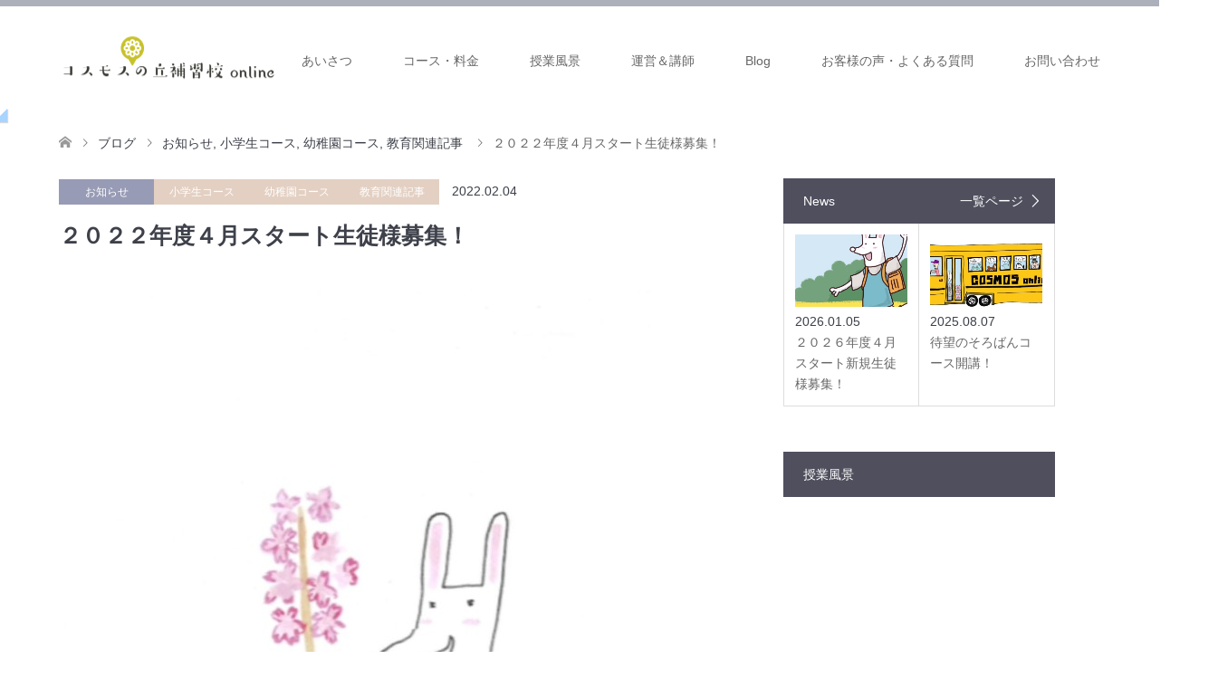

--- FILE ---
content_type: text/html; charset=UTF-8
request_url: https://cosmos-hill-school.com/%EF%BC%92%EF%BC%90%EF%BC%92%EF%BC%92%E5%B9%B4%E5%BA%A6%EF%BC%94%E6%9C%88%E3%82%B9%E3%82%BF%E3%83%BC%E3%83%88%E7%94%9F%E5%BE%92%E6%A7%98%E5%8B%9F%E9%9B%86%EF%BC%81/
body_size: 23951
content:
<!DOCTYPE html>
<html dir="ltr" lang="ja" prefix="og: https://ogp.me/ns#">
<head>
<meta charset="UTF-8">
<!--[if IE]><meta http-equiv="X-UA-Compatible" content="IE=edge"><![endif]-->
<meta name="viewport" content="width=device-width">
<title>２０２２年度４月スタート生徒様募集！ | オンライン補習校,コスモスの丘補習校</title>
<meta name="description" content="本校のホームページをご覧いただき、誠にありがとうございます。２０２１年度も、コロナの影響もあり、多くの方のお問い合わせをいただき、オンラインの可能性を広げ、さらにお役に立てるよう、追究することができました。">
<link rel="pingback" href="https://cosmos-hill-school.com/xmlrpc.php">
<link rel="shortcut icon" href="https://cosmos-hill-school.com/wp-content/uploads/tcd-w/スクリーンショット-1.png">

		<!-- All in One SEO Pro 4.9.3 - aioseo.com -->
	<meta name="description" content="本校のホームページをご覧いただき、誠にありがとうございます。 ２０２１年度も、コロナの影響もあり、多くの方のお" />
	<meta name="robots" content="max-image-preview:large" />
	<meta name="author" content="コスモスの丘"/>
	<meta name="google-site-verification" content="iCBtAqwihoSACR6pBIADUUZbdolFD8FUR5OxhfygGZs" />
	<meta name="keywords" content="お知らせ,小学生コース,幼稚園コース,教育関連記事" />
	<link rel="canonical" href="https://cosmos-hill-school.com/%ef%bc%92%ef%bc%90%ef%bc%92%ef%bc%92%e5%b9%b4%e5%ba%a6%ef%bc%94%e6%9c%88%e3%82%b9%e3%82%bf%e3%83%bc%e3%83%88%e7%94%9f%e5%be%92%e6%a7%98%e5%8b%9f%e9%9b%86%ef%bc%81/" />
	<meta name="generator" content="All in One SEO Pro (AIOSEO) 4.9.3" />
		<meta property="og:locale" content="ja_JP" />
		<meta property="og:site_name" content="オンライン日本語コスモスの丘補習校" />
		<meta property="og:type" content="article" />
		<meta property="og:title" content="２０２２年度４月スタート生徒様募集！ | オンライン補習校,コスモスの丘補習校" />
		<meta property="og:description" content="本校のホームページをご覧いただき、誠にありがとうございます。 ２０２１年度も、コロナの影響もあり、多くの方のお" />
		<meta property="og:url" content="https://cosmos-hill-school.com/%ef%bc%92%ef%bc%90%ef%bc%92%ef%bc%92%e5%b9%b4%e5%ba%a6%ef%bc%94%e6%9c%88%e3%82%b9%e3%82%bf%e3%83%bc%e3%83%88%e7%94%9f%e5%be%92%e6%a7%98%e5%8b%9f%e9%9b%86%ef%bc%81/" />
		<meta property="og:image" content="https://cosmos-hill-school.com/wp-content/uploads/2021/06/image_6487327-3.jpg" />
		<meta property="og:image:secure_url" content="https://cosmos-hill-school.com/wp-content/uploads/2021/06/image_6487327-3.jpg" />
		<meta property="og:image:width" content="1280" />
		<meta property="og:image:height" content="720" />
		<meta property="article:published_time" content="2022-02-04T09:21:39+00:00" />
		<meta property="article:modified_time" content="2023-02-24T03:20:06+00:00" />
		<meta property="article:publisher" content="https://www.facebook.com/cosmos.hill.school/" />
		<meta name="twitter:card" content="summary" />
		<meta name="twitter:site" content="@cosmosonline12" />
		<meta name="twitter:title" content="２０２２年度４月スタート生徒様募集！ | オンライン補習校,コスモスの丘補習校" />
		<meta name="twitter:description" content="本校のホームページをご覧いただき、誠にありがとうございます。 ２０２１年度も、コロナの影響もあり、多くの方のお" />
		<meta name="twitter:image" content="https://cosmos-hill-school.com/wp-content/uploads/2021/06/image_6487327-3.jpg" />
		<script type="application/ld+json" class="aioseo-schema">
			{"@context":"https:\/\/schema.org","@graph":[{"@type":"Article","@id":"https:\/\/cosmos-hill-school.com\/%ef%bc%92%ef%bc%90%ef%bc%92%ef%bc%92%e5%b9%b4%e5%ba%a6%ef%bc%94%e6%9c%88%e3%82%b9%e3%82%bf%e3%83%bc%e3%83%88%e7%94%9f%e5%be%92%e6%a7%98%e5%8b%9f%e9%9b%86%ef%bc%81\/#article","name":"\uff12\uff10\uff12\uff12\u5e74\u5ea6\uff14\u6708\u30b9\u30bf\u30fc\u30c8\u751f\u5f92\u69d8\u52df\u96c6\uff01 | \u30aa\u30f3\u30e9\u30a4\u30f3\u88dc\u7fd2\u6821,\u30b3\u30b9\u30e2\u30b9\u306e\u4e18\u88dc\u7fd2\u6821","headline":"\uff12\uff10\uff12\uff12\u5e74\u5ea6\uff14\u6708\u30b9\u30bf\u30fc\u30c8\u751f\u5f92\u69d8\u52df\u96c6\uff01","author":{"@id":"https:\/\/cosmos-hill-school.com\/author\/cosmos\/#author"},"publisher":{"@id":"https:\/\/cosmos-hill-school.com\/#organization"},"image":{"@type":"ImageObject","url":"https:\/\/cosmos-hill-school.com\/wp-content\/uploads\/2021\/11\/IMG_0230.jpg","width":1920,"height":1920},"datePublished":"2022-02-04T11:21:39+02:00","dateModified":"2023-02-24T05:20:06+02:00","inLanguage":"ja","mainEntityOfPage":{"@id":"https:\/\/cosmos-hill-school.com\/%ef%bc%92%ef%bc%90%ef%bc%92%ef%bc%92%e5%b9%b4%e5%ba%a6%ef%bc%94%e6%9c%88%e3%82%b9%e3%82%bf%e3%83%bc%e3%83%88%e7%94%9f%e5%be%92%e6%a7%98%e5%8b%9f%e9%9b%86%ef%bc%81\/#webpage"},"isPartOf":{"@id":"https:\/\/cosmos-hill-school.com\/%ef%bc%92%ef%bc%90%ef%bc%92%ef%bc%92%e5%b9%b4%e5%ba%a6%ef%bc%94%e6%9c%88%e3%82%b9%e3%82%bf%e3%83%bc%e3%83%88%e7%94%9f%e5%be%92%e6%a7%98%e5%8b%9f%e9%9b%86%ef%bc%81\/#webpage"},"articleSection":"\u304a\u77e5\u3089\u305b, \u5c0f\u5b66\u751f\u30b3\u30fc\u30b9, \u5e7c\u7a1a\u5712\u30b3\u30fc\u30b9, \u6559\u80b2\u95a2\u9023\u8a18\u4e8b"},{"@type":"BreadcrumbList","@id":"https:\/\/cosmos-hill-school.com\/%ef%bc%92%ef%bc%90%ef%bc%92%ef%bc%92%e5%b9%b4%e5%ba%a6%ef%bc%94%e6%9c%88%e3%82%b9%e3%82%bf%e3%83%bc%e3%83%88%e7%94%9f%e5%be%92%e6%a7%98%e5%8b%9f%e9%9b%86%ef%bc%81\/#breadcrumblist","itemListElement":[{"@type":"ListItem","@id":"https:\/\/cosmos-hill-school.com#listItem","position":1,"name":"\u30db\u30fc\u30e0","item":"https:\/\/cosmos-hill-school.com","nextItem":{"@type":"ListItem","@id":"https:\/\/cosmos-hill-school.com\/category\/%e5%b9%bc%e7%a8%9a%e5%9c%92%e3%82%b3%e3%83%bc%e3%82%b9\/#listItem","name":"\u5e7c\u7a1a\u5712\u30b3\u30fc\u30b9"}},{"@type":"ListItem","@id":"https:\/\/cosmos-hill-school.com\/category\/%e5%b9%bc%e7%a8%9a%e5%9c%92%e3%82%b3%e3%83%bc%e3%82%b9\/#listItem","position":2,"name":"\u5e7c\u7a1a\u5712\u30b3\u30fc\u30b9","item":"https:\/\/cosmos-hill-school.com\/category\/%e5%b9%bc%e7%a8%9a%e5%9c%92%e3%82%b3%e3%83%bc%e3%82%b9\/","nextItem":{"@type":"ListItem","@id":"https:\/\/cosmos-hill-school.com\/%ef%bc%92%ef%bc%90%ef%bc%92%ef%bc%92%e5%b9%b4%e5%ba%a6%ef%bc%94%e6%9c%88%e3%82%b9%e3%82%bf%e3%83%bc%e3%83%88%e7%94%9f%e5%be%92%e6%a7%98%e5%8b%9f%e9%9b%86%ef%bc%81\/#listItem","name":"\uff12\uff10\uff12\uff12\u5e74\u5ea6\uff14\u6708\u30b9\u30bf\u30fc\u30c8\u751f\u5f92\u69d8\u52df\u96c6\uff01"},"previousItem":{"@type":"ListItem","@id":"https:\/\/cosmos-hill-school.com#listItem","name":"\u30db\u30fc\u30e0"}},{"@type":"ListItem","@id":"https:\/\/cosmos-hill-school.com\/%ef%bc%92%ef%bc%90%ef%bc%92%ef%bc%92%e5%b9%b4%e5%ba%a6%ef%bc%94%e6%9c%88%e3%82%b9%e3%82%bf%e3%83%bc%e3%83%88%e7%94%9f%e5%be%92%e6%a7%98%e5%8b%9f%e9%9b%86%ef%bc%81\/#listItem","position":3,"name":"\uff12\uff10\uff12\uff12\u5e74\u5ea6\uff14\u6708\u30b9\u30bf\u30fc\u30c8\u751f\u5f92\u69d8\u52df\u96c6\uff01","previousItem":{"@type":"ListItem","@id":"https:\/\/cosmos-hill-school.com\/category\/%e5%b9%bc%e7%a8%9a%e5%9c%92%e3%82%b3%e3%83%bc%e3%82%b9\/#listItem","name":"\u5e7c\u7a1a\u5712\u30b3\u30fc\u30b9"}}]},{"@type":"Organization","@id":"https:\/\/cosmos-hill-school.com\/#organization","name":"\u30b3\u30b9\u30e2\u30b9\u306e\u4e18\u88dc\u7fd2\u6821online\u5408\u540c\u4f1a\u793e","description":"\u6d77\u5916\u5728\u4f4f\u3084\u30cf\u30fc\u30d5\u306e\u5e7c\u7a1a\u5712\u751f\u3001\u5c0f\u5b66\u751f\u304b\u3089\u9ad8\u6821\u751f\u307e\u3067\u306e\u65e5\u672c\u8a9e\u30aa\u30f3\u30e9\u30a4\u30f3\u88dc\u7fd2\u6821\u3067\u3059\u3002\u6559\u54e1\u7d4c\u9a13\u30fb\u8cc7\u683c\u3092\u3082\u3064\u8b1b\u5e2b\u304c\u5b50\u4f9b\u9054\u306e\u65e5\u672c\u8a9e\u30fb\u56fd\u8a9e\u529b\u3092\u9ad8\u3081\u307e\u3059\u3002\u4e16\u754c50\u30f5\u56fd450\u540d\u4ee5\u4e0a\u306e\u5b50\u3069\u3082\u305f\u3061\u304c\u5728\u7c4d\u3057\u3066\u304a\u308a\u3001\u5c11\u4eba\u6570\u5236(1~5\u4eba)\u3067\u306e\u30ec\u30c3\u30b9\u30f3\u3092\u884c\u3063\u3066\u3044\u307e\u3059\u3002","url":"https:\/\/cosmos-hill-school.com\/","telephone":"+817083117741","sameAs":["https:\/\/www.instagram.com\/cosmos.online.school\/","https:\/\/www.youtube.com\/channel\/UCFUzb8FM98TNlsOUaY7-X4w"]},{"@type":"Person","@id":"https:\/\/cosmos-hill-school.com\/author\/cosmos\/#author","url":"https:\/\/cosmos-hill-school.com\/author\/cosmos\/","name":"\u30b3\u30b9\u30e2\u30b9\u306e\u4e18","image":{"@type":"ImageObject","url":"https:\/\/secure.gravatar.com\/avatar\/acae04fe714a9b9dee3af08e2ad568bbcce235c1f8a8a95f157b4bd553d195f0?s=96&d=mm&r=g"}},{"@type":"WebPage","@id":"https:\/\/cosmos-hill-school.com\/%ef%bc%92%ef%bc%90%ef%bc%92%ef%bc%92%e5%b9%b4%e5%ba%a6%ef%bc%94%e6%9c%88%e3%82%b9%e3%82%bf%e3%83%bc%e3%83%88%e7%94%9f%e5%be%92%e6%a7%98%e5%8b%9f%e9%9b%86%ef%bc%81\/#webpage","url":"https:\/\/cosmos-hill-school.com\/%ef%bc%92%ef%bc%90%ef%bc%92%ef%bc%92%e5%b9%b4%e5%ba%a6%ef%bc%94%e6%9c%88%e3%82%b9%e3%82%bf%e3%83%bc%e3%83%88%e7%94%9f%e5%be%92%e6%a7%98%e5%8b%9f%e9%9b%86%ef%bc%81\/","name":"\uff12\uff10\uff12\uff12\u5e74\u5ea6\uff14\u6708\u30b9\u30bf\u30fc\u30c8\u751f\u5f92\u69d8\u52df\u96c6\uff01 | \u30aa\u30f3\u30e9\u30a4\u30f3\u88dc\u7fd2\u6821,\u30b3\u30b9\u30e2\u30b9\u306e\u4e18\u88dc\u7fd2\u6821","description":"\u672c\u6821\u306e\u30db\u30fc\u30e0\u30da\u30fc\u30b8\u3092\u3054\u89a7\u3044\u305f\u3060\u304d\u3001\u8aa0\u306b\u3042\u308a\u304c\u3068\u3046\u3054\u3056\u3044\u307e\u3059\u3002 \uff12\uff10\uff12\uff11\u5e74\u5ea6\u3082\u3001\u30b3\u30ed\u30ca\u306e\u5f71\u97ff\u3082\u3042\u308a\u3001\u591a\u304f\u306e\u65b9\u306e\u304a","inLanguage":"ja","isPartOf":{"@id":"https:\/\/cosmos-hill-school.com\/#website"},"breadcrumb":{"@id":"https:\/\/cosmos-hill-school.com\/%ef%bc%92%ef%bc%90%ef%bc%92%ef%bc%92%e5%b9%b4%e5%ba%a6%ef%bc%94%e6%9c%88%e3%82%b9%e3%82%bf%e3%83%bc%e3%83%88%e7%94%9f%e5%be%92%e6%a7%98%e5%8b%9f%e9%9b%86%ef%bc%81\/#breadcrumblist"},"author":{"@id":"https:\/\/cosmos-hill-school.com\/author\/cosmos\/#author"},"creator":{"@id":"https:\/\/cosmos-hill-school.com\/author\/cosmos\/#author"},"image":{"@type":"ImageObject","url":"https:\/\/cosmos-hill-school.com\/wp-content\/uploads\/2021\/11\/IMG_0230.jpg","@id":"https:\/\/cosmos-hill-school.com\/%ef%bc%92%ef%bc%90%ef%bc%92%ef%bc%92%e5%b9%b4%e5%ba%a6%ef%bc%94%e6%9c%88%e3%82%b9%e3%82%bf%e3%83%bc%e3%83%88%e7%94%9f%e5%be%92%e6%a7%98%e5%8b%9f%e9%9b%86%ef%bc%81\/#mainImage","width":1920,"height":1920},"primaryImageOfPage":{"@id":"https:\/\/cosmos-hill-school.com\/%ef%bc%92%ef%bc%90%ef%bc%92%ef%bc%92%e5%b9%b4%e5%ba%a6%ef%bc%94%e6%9c%88%e3%82%b9%e3%82%bf%e3%83%bc%e3%83%88%e7%94%9f%e5%be%92%e6%a7%98%e5%8b%9f%e9%9b%86%ef%bc%81\/#mainImage"},"datePublished":"2022-02-04T11:21:39+02:00","dateModified":"2023-02-24T05:20:06+02:00"},{"@type":"WebSite","@id":"https:\/\/cosmos-hill-school.com\/#website","url":"https:\/\/cosmos-hill-school.com\/","name":"\u30aa\u30f3\u30e9\u30a4\u30f3\u88dc\u7fd2\u6821,\u30b3\u30b9\u30e2\u30b9\u306e\u4e18\u88dc\u7fd2\u6821online","description":"\u6d77\u5916\u5728\u4f4f\u3084\u30cf\u30fc\u30d5\u306e\u5e7c\u7a1a\u5712\u751f\u3001\u5c0f\u5b66\u751f\u304b\u3089\u9ad8\u6821\u751f\u307e\u3067\u306e\u65e5\u672c\u8a9e\u30aa\u30f3\u30e9\u30a4\u30f3\u88dc\u7fd2\u6821\u3067\u3059\u3002\u6559\u54e1\u7d4c\u9a13\u30fb\u8cc7\u683c\u3092\u3082\u3064\u8b1b\u5e2b\u304c\u5b50\u4f9b\u9054\u306e\u65e5\u672c\u8a9e\u30fb\u56fd\u8a9e\u529b\u3092\u9ad8\u3081\u307e\u3059\u3002\u4e16\u754c50\u30f5\u56fd450\u540d\u4ee5\u4e0a\u306e\u5b50\u3069\u3082\u305f\u3061\u304c\u5728\u7c4d\u3057\u3066\u304a\u308a\u3001\u5c11\u4eba\u6570\u5236(1~5\u4eba)\u3067\u306e\u30ec\u30c3\u30b9\u30f3\u3092\u884c\u3063\u3066\u3044\u307e\u3059\u3002","inLanguage":"ja","publisher":{"@id":"https:\/\/cosmos-hill-school.com\/#organization"}}]}
		</script>
		<!-- All in One SEO Pro -->

<link rel="alternate" type="application/rss+xml" title="オンライン補習校,コスモスの丘補習校 &raquo; フィード" href="https://cosmos-hill-school.com/feed/" />
<link rel="alternate" type="application/rss+xml" title="オンライン補習校,コスモスの丘補習校 &raquo; コメントフィード" href="https://cosmos-hill-school.com/comments/feed/" />
<link rel="alternate" type="application/rss+xml" title="オンライン補習校,コスモスの丘補習校 &raquo; ２０２２年度４月スタート生徒様募集！ のコメントのフィード" href="https://cosmos-hill-school.com/%ef%bc%92%ef%bc%90%ef%bc%92%ef%bc%92%e5%b9%b4%e5%ba%a6%ef%bc%94%e6%9c%88%e3%82%b9%e3%82%bf%e3%83%bc%e3%83%88%e7%94%9f%e5%be%92%e6%a7%98%e5%8b%9f%e9%9b%86%ef%bc%81/feed/" />
<link rel="alternate" title="oEmbed (JSON)" type="application/json+oembed" href="https://cosmos-hill-school.com/wp-json/oembed/1.0/embed?url=https%3A%2F%2Fcosmos-hill-school.com%2F%25ef%25bc%2592%25ef%25bc%2590%25ef%25bc%2592%25ef%25bc%2592%25e5%25b9%25b4%25e5%25ba%25a6%25ef%25bc%2594%25e6%259c%2588%25e3%2582%25b9%25e3%2582%25bf%25e3%2583%25bc%25e3%2583%2588%25e7%2594%259f%25e5%25be%2592%25e6%25a7%2598%25e5%258b%259f%25e9%259b%2586%25ef%25bc%2581%2F" />
<link rel="alternate" title="oEmbed (XML)" type="text/xml+oembed" href="https://cosmos-hill-school.com/wp-json/oembed/1.0/embed?url=https%3A%2F%2Fcosmos-hill-school.com%2F%25ef%25bc%2592%25ef%25bc%2590%25ef%25bc%2592%25ef%25bc%2592%25e5%25b9%25b4%25e5%25ba%25a6%25ef%25bc%2594%25e6%259c%2588%25e3%2582%25b9%25e3%2582%25bf%25e3%2583%25bc%25e3%2583%2588%25e7%2594%259f%25e5%25be%2592%25e6%25a7%2598%25e5%258b%259f%25e9%259b%2586%25ef%25bc%2581%2F&#038;format=xml" />
		<!-- This site uses the Google Analytics by MonsterInsights plugin v9.11.1 - Using Analytics tracking - https://www.monsterinsights.com/ -->
							<script src="//www.googletagmanager.com/gtag/js?id=G-XK4HMBV6JR"  data-cfasync="false" data-wpfc-render="false" type="text/javascript" async></script>
			<script data-cfasync="false" data-wpfc-render="false" type="text/javascript">
				var mi_version = '9.11.1';
				var mi_track_user = true;
				var mi_no_track_reason = '';
								var MonsterInsightsDefaultLocations = {"page_location":"https:\/\/cosmos-hill-school.com\/%EF%BC%92%EF%BC%90%EF%BC%92%EF%BC%92%E5%B9%B4%E5%BA%A6%EF%BC%94%E6%9C%88%E3%82%B9%E3%82%BF%E3%83%BC%E3%83%88%E7%94%9F%E5%BE%92%E6%A7%98%E5%8B%9F%E9%9B%86%EF%BC%81\/"};
								if ( typeof MonsterInsightsPrivacyGuardFilter === 'function' ) {
					var MonsterInsightsLocations = (typeof MonsterInsightsExcludeQuery === 'object') ? MonsterInsightsPrivacyGuardFilter( MonsterInsightsExcludeQuery ) : MonsterInsightsPrivacyGuardFilter( MonsterInsightsDefaultLocations );
				} else {
					var MonsterInsightsLocations = (typeof MonsterInsightsExcludeQuery === 'object') ? MonsterInsightsExcludeQuery : MonsterInsightsDefaultLocations;
				}

								var disableStrs = [
										'ga-disable-G-XK4HMBV6JR',
									];

				/* Function to detect opted out users */
				function __gtagTrackerIsOptedOut() {
					for (var index = 0; index < disableStrs.length; index++) {
						if (document.cookie.indexOf(disableStrs[index] + '=true') > -1) {
							return true;
						}
					}

					return false;
				}

				/* Disable tracking if the opt-out cookie exists. */
				if (__gtagTrackerIsOptedOut()) {
					for (var index = 0; index < disableStrs.length; index++) {
						window[disableStrs[index]] = true;
					}
				}

				/* Opt-out function */
				function __gtagTrackerOptout() {
					for (var index = 0; index < disableStrs.length; index++) {
						document.cookie = disableStrs[index] + '=true; expires=Thu, 31 Dec 2099 23:59:59 UTC; path=/';
						window[disableStrs[index]] = true;
					}
				}

				if ('undefined' === typeof gaOptout) {
					function gaOptout() {
						__gtagTrackerOptout();
					}
				}
								window.dataLayer = window.dataLayer || [];

				window.MonsterInsightsDualTracker = {
					helpers: {},
					trackers: {},
				};
				if (mi_track_user) {
					function __gtagDataLayer() {
						dataLayer.push(arguments);
					}

					function __gtagTracker(type, name, parameters) {
						if (!parameters) {
							parameters = {};
						}

						if (parameters.send_to) {
							__gtagDataLayer.apply(null, arguments);
							return;
						}

						if (type === 'event') {
														parameters.send_to = monsterinsights_frontend.v4_id;
							var hookName = name;
							if (typeof parameters['event_category'] !== 'undefined') {
								hookName = parameters['event_category'] + ':' + name;
							}

							if (typeof MonsterInsightsDualTracker.trackers[hookName] !== 'undefined') {
								MonsterInsightsDualTracker.trackers[hookName](parameters);
							} else {
								__gtagDataLayer('event', name, parameters);
							}
							
						} else {
							__gtagDataLayer.apply(null, arguments);
						}
					}

					__gtagTracker('js', new Date());
					__gtagTracker('set', {
						'developer_id.dZGIzZG': true,
											});
					if ( MonsterInsightsLocations.page_location ) {
						__gtagTracker('set', MonsterInsightsLocations);
					}
										__gtagTracker('config', 'G-XK4HMBV6JR', {"forceSSL":"true","link_attribution":"true"} );
										window.gtag = __gtagTracker;										(function () {
						/* https://developers.google.com/analytics/devguides/collection/analyticsjs/ */
						/* ga and __gaTracker compatibility shim. */
						var noopfn = function () {
							return null;
						};
						var newtracker = function () {
							return new Tracker();
						};
						var Tracker = function () {
							return null;
						};
						var p = Tracker.prototype;
						p.get = noopfn;
						p.set = noopfn;
						p.send = function () {
							var args = Array.prototype.slice.call(arguments);
							args.unshift('send');
							__gaTracker.apply(null, args);
						};
						var __gaTracker = function () {
							var len = arguments.length;
							if (len === 0) {
								return;
							}
							var f = arguments[len - 1];
							if (typeof f !== 'object' || f === null || typeof f.hitCallback !== 'function') {
								if ('send' === arguments[0]) {
									var hitConverted, hitObject = false, action;
									if ('event' === arguments[1]) {
										if ('undefined' !== typeof arguments[3]) {
											hitObject = {
												'eventAction': arguments[3],
												'eventCategory': arguments[2],
												'eventLabel': arguments[4],
												'value': arguments[5] ? arguments[5] : 1,
											}
										}
									}
									if ('pageview' === arguments[1]) {
										if ('undefined' !== typeof arguments[2]) {
											hitObject = {
												'eventAction': 'page_view',
												'page_path': arguments[2],
											}
										}
									}
									if (typeof arguments[2] === 'object') {
										hitObject = arguments[2];
									}
									if (typeof arguments[5] === 'object') {
										Object.assign(hitObject, arguments[5]);
									}
									if ('undefined' !== typeof arguments[1].hitType) {
										hitObject = arguments[1];
										if ('pageview' === hitObject.hitType) {
											hitObject.eventAction = 'page_view';
										}
									}
									if (hitObject) {
										action = 'timing' === arguments[1].hitType ? 'timing_complete' : hitObject.eventAction;
										hitConverted = mapArgs(hitObject);
										__gtagTracker('event', action, hitConverted);
									}
								}
								return;
							}

							function mapArgs(args) {
								var arg, hit = {};
								var gaMap = {
									'eventCategory': 'event_category',
									'eventAction': 'event_action',
									'eventLabel': 'event_label',
									'eventValue': 'event_value',
									'nonInteraction': 'non_interaction',
									'timingCategory': 'event_category',
									'timingVar': 'name',
									'timingValue': 'value',
									'timingLabel': 'event_label',
									'page': 'page_path',
									'location': 'page_location',
									'title': 'page_title',
									'referrer' : 'page_referrer',
								};
								for (arg in args) {
																		if (!(!args.hasOwnProperty(arg) || !gaMap.hasOwnProperty(arg))) {
										hit[gaMap[arg]] = args[arg];
									} else {
										hit[arg] = args[arg];
									}
								}
								return hit;
							}

							try {
								f.hitCallback();
							} catch (ex) {
							}
						};
						__gaTracker.create = newtracker;
						__gaTracker.getByName = newtracker;
						__gaTracker.getAll = function () {
							return [];
						};
						__gaTracker.remove = noopfn;
						__gaTracker.loaded = true;
						window['__gaTracker'] = __gaTracker;
					})();
									} else {
										console.log("");
					(function () {
						function __gtagTracker() {
							return null;
						}

						window['__gtagTracker'] = __gtagTracker;
						window['gtag'] = __gtagTracker;
					})();
									}
			</script>
							<!-- / Google Analytics by MonsterInsights -->
		<link rel="preconnect" href="https://fonts.googleapis.com">
<link rel="preconnect" href="https://fonts.gstatic.com" crossorigin>
<link href="https://fonts.googleapis.com/css2?family=Noto+Sans+JP:wght@400;600" rel="stylesheet">
<style id='wp-img-auto-sizes-contain-inline-css' type='text/css'>
img:is([sizes=auto i],[sizes^="auto," i]){contain-intrinsic-size:3000px 1500px}
/*# sourceURL=wp-img-auto-sizes-contain-inline-css */
</style>
<link rel='stylesheet' id='style-css' href='https://cosmos-hill-school.com/wp-content/themes/skin_tcd046/style.css?ver=2.1.4' type='text/css' media='all' />
<style id='wp-emoji-styles-inline-css' type='text/css'>

	img.wp-smiley, img.emoji {
		display: inline !important;
		border: none !important;
		box-shadow: none !important;
		height: 1em !important;
		width: 1em !important;
		margin: 0 0.07em !important;
		vertical-align: -0.1em !important;
		background: none !important;
		padding: 0 !important;
	}
/*# sourceURL=wp-emoji-styles-inline-css */
</style>
<link rel='stylesheet' id='wp-block-library-css' href='https://cosmos-hill-school.com/wp-includes/css/dist/block-library/style.min.css?ver=6.9' type='text/css' media='all' />
<style id='classic-theme-styles-inline-css' type='text/css'>
/*! This file is auto-generated */
.wp-block-button__link{color:#fff;background-color:#32373c;border-radius:9999px;box-shadow:none;text-decoration:none;padding:calc(.667em + 2px) calc(1.333em + 2px);font-size:1.125em}.wp-block-file__button{background:#32373c;color:#fff;text-decoration:none}
/*# sourceURL=/wp-includes/css/classic-themes.min.css */
</style>
<link rel='stylesheet' id='aioseo/css/src/vue/standalone/blocks/table-of-contents/global.scss-css' href='https://cosmos-hill-school.com/wp-content/plugins/all-in-one-seo-pack-pro/dist/Pro/assets/css/table-of-contents/global.e90f6d47.css?ver=4.9.3' type='text/css' media='all' />
<link rel='stylesheet' id='aioseo/css/src/vue/standalone/blocks/pro/recipe/global.scss-css' href='https://cosmos-hill-school.com/wp-content/plugins/all-in-one-seo-pack-pro/dist/Pro/assets/css/recipe/global.67a3275f.css?ver=4.9.3' type='text/css' media='all' />
<link rel='stylesheet' id='aioseo/css/src/vue/standalone/blocks/pro/product/global.scss-css' href='https://cosmos-hill-school.com/wp-content/plugins/all-in-one-seo-pack-pro/dist/Pro/assets/css/product/global.61066cfb.css?ver=4.9.3' type='text/css' media='all' />
<link rel='stylesheet' id='aioseo-eeat/css/src/vue/standalone/blocks/author-bio/global.scss-css' href='https://cosmos-hill-school.com/wp-content/plugins/aioseo-eeat/dist/Pro/assets/css/author-bio/global.lvru5eV8.css?ver=1.2.9' type='text/css' media='all' />
<link rel='stylesheet' id='aioseo-eeat/css/src/vue/standalone/blocks/author-tooltip/global.scss-css' href='https://cosmos-hill-school.com/wp-content/plugins/aioseo-eeat/dist/Pro/assets/css/author-tooltip/global.BEv34Lr4.css?ver=1.2.9' type='text/css' media='all' />
<link rel='stylesheet' id='aioseo-eeat/css/src/vue/standalone/blocks/reviewer-tooltip/global.scss-css' href='https://cosmos-hill-school.com/wp-content/plugins/aioseo-eeat/dist/Pro/assets/css/reviewer-tooltip/global.Cz6Z5e1C.css?ver=1.2.9' type='text/css' media='all' />
<style id='global-styles-inline-css' type='text/css'>
:root{--wp--preset--aspect-ratio--square: 1;--wp--preset--aspect-ratio--4-3: 4/3;--wp--preset--aspect-ratio--3-4: 3/4;--wp--preset--aspect-ratio--3-2: 3/2;--wp--preset--aspect-ratio--2-3: 2/3;--wp--preset--aspect-ratio--16-9: 16/9;--wp--preset--aspect-ratio--9-16: 9/16;--wp--preset--color--black: #000000;--wp--preset--color--cyan-bluish-gray: #abb8c3;--wp--preset--color--white: #ffffff;--wp--preset--color--pale-pink: #f78da7;--wp--preset--color--vivid-red: #cf2e2e;--wp--preset--color--luminous-vivid-orange: #ff6900;--wp--preset--color--luminous-vivid-amber: #fcb900;--wp--preset--color--light-green-cyan: #7bdcb5;--wp--preset--color--vivid-green-cyan: #00d084;--wp--preset--color--pale-cyan-blue: #8ed1fc;--wp--preset--color--vivid-cyan-blue: #0693e3;--wp--preset--color--vivid-purple: #9b51e0;--wp--preset--gradient--vivid-cyan-blue-to-vivid-purple: linear-gradient(135deg,rgb(6,147,227) 0%,rgb(155,81,224) 100%);--wp--preset--gradient--light-green-cyan-to-vivid-green-cyan: linear-gradient(135deg,rgb(122,220,180) 0%,rgb(0,208,130) 100%);--wp--preset--gradient--luminous-vivid-amber-to-luminous-vivid-orange: linear-gradient(135deg,rgb(252,185,0) 0%,rgb(255,105,0) 100%);--wp--preset--gradient--luminous-vivid-orange-to-vivid-red: linear-gradient(135deg,rgb(255,105,0) 0%,rgb(207,46,46) 100%);--wp--preset--gradient--very-light-gray-to-cyan-bluish-gray: linear-gradient(135deg,rgb(238,238,238) 0%,rgb(169,184,195) 100%);--wp--preset--gradient--cool-to-warm-spectrum: linear-gradient(135deg,rgb(74,234,220) 0%,rgb(151,120,209) 20%,rgb(207,42,186) 40%,rgb(238,44,130) 60%,rgb(251,105,98) 80%,rgb(254,248,76) 100%);--wp--preset--gradient--blush-light-purple: linear-gradient(135deg,rgb(255,206,236) 0%,rgb(152,150,240) 100%);--wp--preset--gradient--blush-bordeaux: linear-gradient(135deg,rgb(254,205,165) 0%,rgb(254,45,45) 50%,rgb(107,0,62) 100%);--wp--preset--gradient--luminous-dusk: linear-gradient(135deg,rgb(255,203,112) 0%,rgb(199,81,192) 50%,rgb(65,88,208) 100%);--wp--preset--gradient--pale-ocean: linear-gradient(135deg,rgb(255,245,203) 0%,rgb(182,227,212) 50%,rgb(51,167,181) 100%);--wp--preset--gradient--electric-grass: linear-gradient(135deg,rgb(202,248,128) 0%,rgb(113,206,126) 100%);--wp--preset--gradient--midnight: linear-gradient(135deg,rgb(2,3,129) 0%,rgb(40,116,252) 100%);--wp--preset--font-size--small: 13px;--wp--preset--font-size--medium: 20px;--wp--preset--font-size--large: 36px;--wp--preset--font-size--x-large: 42px;--wp--preset--spacing--20: 0.44rem;--wp--preset--spacing--30: 0.67rem;--wp--preset--spacing--40: 1rem;--wp--preset--spacing--50: 1.5rem;--wp--preset--spacing--60: 2.25rem;--wp--preset--spacing--70: 3.38rem;--wp--preset--spacing--80: 5.06rem;--wp--preset--shadow--natural: 6px 6px 9px rgba(0, 0, 0, 0.2);--wp--preset--shadow--deep: 12px 12px 50px rgba(0, 0, 0, 0.4);--wp--preset--shadow--sharp: 6px 6px 0px rgba(0, 0, 0, 0.2);--wp--preset--shadow--outlined: 6px 6px 0px -3px rgb(255, 255, 255), 6px 6px rgb(0, 0, 0);--wp--preset--shadow--crisp: 6px 6px 0px rgb(0, 0, 0);}:where(.is-layout-flex){gap: 0.5em;}:where(.is-layout-grid){gap: 0.5em;}body .is-layout-flex{display: flex;}.is-layout-flex{flex-wrap: wrap;align-items: center;}.is-layout-flex > :is(*, div){margin: 0;}body .is-layout-grid{display: grid;}.is-layout-grid > :is(*, div){margin: 0;}:where(.wp-block-columns.is-layout-flex){gap: 2em;}:where(.wp-block-columns.is-layout-grid){gap: 2em;}:where(.wp-block-post-template.is-layout-flex){gap: 1.25em;}:where(.wp-block-post-template.is-layout-grid){gap: 1.25em;}.has-black-color{color: var(--wp--preset--color--black) !important;}.has-cyan-bluish-gray-color{color: var(--wp--preset--color--cyan-bluish-gray) !important;}.has-white-color{color: var(--wp--preset--color--white) !important;}.has-pale-pink-color{color: var(--wp--preset--color--pale-pink) !important;}.has-vivid-red-color{color: var(--wp--preset--color--vivid-red) !important;}.has-luminous-vivid-orange-color{color: var(--wp--preset--color--luminous-vivid-orange) !important;}.has-luminous-vivid-amber-color{color: var(--wp--preset--color--luminous-vivid-amber) !important;}.has-light-green-cyan-color{color: var(--wp--preset--color--light-green-cyan) !important;}.has-vivid-green-cyan-color{color: var(--wp--preset--color--vivid-green-cyan) !important;}.has-pale-cyan-blue-color{color: var(--wp--preset--color--pale-cyan-blue) !important;}.has-vivid-cyan-blue-color{color: var(--wp--preset--color--vivid-cyan-blue) !important;}.has-vivid-purple-color{color: var(--wp--preset--color--vivid-purple) !important;}.has-black-background-color{background-color: var(--wp--preset--color--black) !important;}.has-cyan-bluish-gray-background-color{background-color: var(--wp--preset--color--cyan-bluish-gray) !important;}.has-white-background-color{background-color: var(--wp--preset--color--white) !important;}.has-pale-pink-background-color{background-color: var(--wp--preset--color--pale-pink) !important;}.has-vivid-red-background-color{background-color: var(--wp--preset--color--vivid-red) !important;}.has-luminous-vivid-orange-background-color{background-color: var(--wp--preset--color--luminous-vivid-orange) !important;}.has-luminous-vivid-amber-background-color{background-color: var(--wp--preset--color--luminous-vivid-amber) !important;}.has-light-green-cyan-background-color{background-color: var(--wp--preset--color--light-green-cyan) !important;}.has-vivid-green-cyan-background-color{background-color: var(--wp--preset--color--vivid-green-cyan) !important;}.has-pale-cyan-blue-background-color{background-color: var(--wp--preset--color--pale-cyan-blue) !important;}.has-vivid-cyan-blue-background-color{background-color: var(--wp--preset--color--vivid-cyan-blue) !important;}.has-vivid-purple-background-color{background-color: var(--wp--preset--color--vivid-purple) !important;}.has-black-border-color{border-color: var(--wp--preset--color--black) !important;}.has-cyan-bluish-gray-border-color{border-color: var(--wp--preset--color--cyan-bluish-gray) !important;}.has-white-border-color{border-color: var(--wp--preset--color--white) !important;}.has-pale-pink-border-color{border-color: var(--wp--preset--color--pale-pink) !important;}.has-vivid-red-border-color{border-color: var(--wp--preset--color--vivid-red) !important;}.has-luminous-vivid-orange-border-color{border-color: var(--wp--preset--color--luminous-vivid-orange) !important;}.has-luminous-vivid-amber-border-color{border-color: var(--wp--preset--color--luminous-vivid-amber) !important;}.has-light-green-cyan-border-color{border-color: var(--wp--preset--color--light-green-cyan) !important;}.has-vivid-green-cyan-border-color{border-color: var(--wp--preset--color--vivid-green-cyan) !important;}.has-pale-cyan-blue-border-color{border-color: var(--wp--preset--color--pale-cyan-blue) !important;}.has-vivid-cyan-blue-border-color{border-color: var(--wp--preset--color--vivid-cyan-blue) !important;}.has-vivid-purple-border-color{border-color: var(--wp--preset--color--vivid-purple) !important;}.has-vivid-cyan-blue-to-vivid-purple-gradient-background{background: var(--wp--preset--gradient--vivid-cyan-blue-to-vivid-purple) !important;}.has-light-green-cyan-to-vivid-green-cyan-gradient-background{background: var(--wp--preset--gradient--light-green-cyan-to-vivid-green-cyan) !important;}.has-luminous-vivid-amber-to-luminous-vivid-orange-gradient-background{background: var(--wp--preset--gradient--luminous-vivid-amber-to-luminous-vivid-orange) !important;}.has-luminous-vivid-orange-to-vivid-red-gradient-background{background: var(--wp--preset--gradient--luminous-vivid-orange-to-vivid-red) !important;}.has-very-light-gray-to-cyan-bluish-gray-gradient-background{background: var(--wp--preset--gradient--very-light-gray-to-cyan-bluish-gray) !important;}.has-cool-to-warm-spectrum-gradient-background{background: var(--wp--preset--gradient--cool-to-warm-spectrum) !important;}.has-blush-light-purple-gradient-background{background: var(--wp--preset--gradient--blush-light-purple) !important;}.has-blush-bordeaux-gradient-background{background: var(--wp--preset--gradient--blush-bordeaux) !important;}.has-luminous-dusk-gradient-background{background: var(--wp--preset--gradient--luminous-dusk) !important;}.has-pale-ocean-gradient-background{background: var(--wp--preset--gradient--pale-ocean) !important;}.has-electric-grass-gradient-background{background: var(--wp--preset--gradient--electric-grass) !important;}.has-midnight-gradient-background{background: var(--wp--preset--gradient--midnight) !important;}.has-small-font-size{font-size: var(--wp--preset--font-size--small) !important;}.has-medium-font-size{font-size: var(--wp--preset--font-size--medium) !important;}.has-large-font-size{font-size: var(--wp--preset--font-size--large) !important;}.has-x-large-font-size{font-size: var(--wp--preset--font-size--x-large) !important;}
:where(.wp-block-post-template.is-layout-flex){gap: 1.25em;}:where(.wp-block-post-template.is-layout-grid){gap: 1.25em;}
:where(.wp-block-term-template.is-layout-flex){gap: 1.25em;}:where(.wp-block-term-template.is-layout-grid){gap: 1.25em;}
:where(.wp-block-columns.is-layout-flex){gap: 2em;}:where(.wp-block-columns.is-layout-grid){gap: 2em;}
:root :where(.wp-block-pullquote){font-size: 1.5em;line-height: 1.6;}
/*# sourceURL=global-styles-inline-css */
</style>
<link rel='stylesheet' id='wpsm_ac-font-awesome-front-css' href='https://cosmos-hill-school.com/wp-content/plugins/responsive-accordion-and-collapse/css/font-awesome/css/font-awesome.min.css?ver=6.9' type='text/css' media='all' />
<link rel='stylesheet' id='wpsm_ac_bootstrap-front-css' href='https://cosmos-hill-school.com/wp-content/plugins/responsive-accordion-and-collapse/css/bootstrap-front.css?ver=6.9' type='text/css' media='all' />
<link rel='stylesheet' id='ez-toc-css' href='https://cosmos-hill-school.com/wp-content/plugins/easy-table-of-contents/assets/css/screen.min.css?ver=2.0.80' type='text/css' media='all' />
<style id='ez-toc-inline-css' type='text/css'>
div#ez-toc-container .ez-toc-title {font-size: 100%;}div#ez-toc-container .ez-toc-title {font-weight: 500;}div#ez-toc-container ul li , div#ez-toc-container ul li a {font-size: 95%;}div#ez-toc-container ul li , div#ez-toc-container ul li a {font-weight: 500;}div#ez-toc-container nav ul ul li {font-size: 90%;}.ez-toc-box-title {font-weight: bold; margin-bottom: 10px; text-align: center; text-transform: uppercase; letter-spacing: 1px; color: #666; padding-bottom: 5px;position:absolute;top:-4%;left:5%;background-color: inherit;transition: top 0.3s ease;}.ez-toc-box-title.toc-closed {top:-25%;}
.ez-toc-container-direction {direction: ltr;}.ez-toc-counter ul{counter-reset: item ;}.ez-toc-counter nav ul li a::before {content: counters(item, '.', decimal) '. ';display: inline-block;counter-increment: item;flex-grow: 0;flex-shrink: 0;margin-right: .2em; float: left; }.ez-toc-widget-direction {direction: ltr;}.ez-toc-widget-container ul{counter-reset: item ;}.ez-toc-widget-container nav ul li a::before {content: counters(item, '.', decimal) '. ';display: inline-block;counter-increment: item;flex-grow: 0;flex-shrink: 0;margin-right: .2em; float: left; }
/*# sourceURL=ez-toc-inline-css */
</style>
<link rel='stylesheet' id='recent-posts-widget-with-thumbnails-public-style-css' href='https://cosmos-hill-school.com/wp-content/plugins/recent-posts-widget-with-thumbnails/public.css?ver=7.1.1' type='text/css' media='all' />
<link rel='stylesheet' id='tmm-css' href='https://cosmos-hill-school.com/wp-content/plugins/team-members/inc/css/tmm_style.css?ver=6.9' type='text/css' media='all' />
<link rel='stylesheet' id='__EPYT__style-css' href='https://cosmos-hill-school.com/wp-content/plugins/youtube-embed-plus/styles/ytprefs.min.css?ver=14.2.4' type='text/css' media='all' />
<style id='__EPYT__style-inline-css' type='text/css'>

                .epyt-gallery-thumb {
                        width: 33.333%;
                }
                
                         @media (min-width:0px) and (max-width: 767px) {
                            .epyt-gallery-rowbreak {
                                display: none;
                            }
                            .epyt-gallery-allthumbs[class*="epyt-cols"] .epyt-gallery-thumb {
                                width: 100% !important;
                            }
                          }
/*# sourceURL=__EPYT__style-inline-css */
</style>
<style>:root {
  --tcd-font-type1: Arial,"Hiragino Sans","Yu Gothic Medium","Meiryo",sans-serif;
  --tcd-font-type2: "Times New Roman",Times,"Yu Mincho","游明朝","游明朝体","Hiragino Mincho Pro",serif;
  --tcd-font-type3: Palatino,"Yu Kyokasho","游教科書体","UD デジタル 教科書体 N","游明朝","游明朝体","Hiragino Mincho Pro","Meiryo",serif;
  --tcd-font-type-logo: "Noto Sans JP",sans-serif;
}</style>
<script type="text/javascript" src="https://cosmos-hill-school.com/wp-includes/js/jquery/jquery.min.js?ver=3.7.1" id="jquery-core-js"></script>
<script type="text/javascript" src="https://cosmos-hill-school.com/wp-includes/js/jquery/jquery-migrate.min.js?ver=3.4.1" id="jquery-migrate-js"></script>
<script type="text/javascript" src="https://cosmos-hill-school.com/wp-content/plugins/google-analytics-for-wordpress/assets/js/frontend-gtag.min.js?ver=9.11.1" id="monsterinsights-frontend-script-js" async="async" data-wp-strategy="async"></script>
<script data-cfasync="false" data-wpfc-render="false" type="text/javascript" id='monsterinsights-frontend-script-js-extra'>/* <![CDATA[ */
var monsterinsights_frontend = {"js_events_tracking":"true","download_extensions":"doc,pdf,ppt,zip,xls,docx,pptx,xlsx","inbound_paths":"[{\"path\":\"\\\/go\\\/\",\"label\":\"affiliate\"},{\"path\":\"\\\/recommend\\\/\",\"label\":\"affiliate\"}]","home_url":"https:\/\/cosmos-hill-school.com","hash_tracking":"false","v4_id":"G-XK4HMBV6JR"};/* ]]> */
</script>
<script type="text/javascript" src="https://cosmos-hill-school.com/wp-includes/js/tinymce/tinymce.min.js?ver=49110-20250317" id="wp-tinymce-root-js"></script>
<script type="text/javascript" src="https://cosmos-hill-school.com/wp-includes/js/tinymce/plugins/compat3x/plugin.min.js?ver=49110-20250317" id="wp-tinymce-js"></script>
<script type="text/javascript" id="__ytprefs__-js-extra">
/* <![CDATA[ */
var _EPYT_ = {"ajaxurl":"https://cosmos-hill-school.com/wp-admin/admin-ajax.php","security":"38f1a0638b","gallery_scrolloffset":"20","eppathtoscripts":"https://cosmos-hill-school.com/wp-content/plugins/youtube-embed-plus/scripts/","eppath":"https://cosmos-hill-school.com/wp-content/plugins/youtube-embed-plus/","epresponsiveselector":"[\"iframe.__youtube_prefs_widget__\"]","epdovol":"1","version":"14.2.4","evselector":"iframe.__youtube_prefs__[src], iframe[src*=\"youtube.com/embed/\"], iframe[src*=\"youtube-nocookie.com/embed/\"]","ajax_compat":"","maxres_facade":"eager","ytapi_load":"light","pause_others":"1","stopMobileBuffer":"1","facade_mode":"","not_live_on_channel":""};
//# sourceURL=__ytprefs__-js-extra
/* ]]> */
</script>
<script type="text/javascript" defer src="https://cosmos-hill-school.com/wp-content/plugins/youtube-embed-plus/scripts/ytprefs.min.js?ver=14.2.4" id="__ytprefs__-js"></script>
<link rel="https://api.w.org/" href="https://cosmos-hill-school.com/wp-json/" /><link rel="alternate" title="JSON" type="application/json" href="https://cosmos-hill-school.com/wp-json/wp/v2/posts/1643" /><link rel='shortlink' href='https://cosmos-hill-school.com/?p=1643' />

<link rel="stylesheet" href="https://cosmos-hill-school.com/wp-content/themes/skin_tcd046/css/design-plus.css?ver=2.1.4">
<link rel="stylesheet" href="https://cosmos-hill-school.com/wp-content/themes/skin_tcd046/css/sns-botton.css?ver=2.1.4">
<link rel="stylesheet" href="https://cosmos-hill-school.com/wp-content/themes/skin_tcd046/css/responsive.css?ver=2.1.4">
<link rel="stylesheet" href="https://cosmos-hill-school.com/wp-content/themes/skin_tcd046/css/footer-bar.css?ver=2.1.4">

<script src="https://cosmos-hill-school.com/wp-content/themes/skin_tcd046/js/jquery.easing.1.3.js?ver=2.1.4"></script>
<script src="https://cosmos-hill-school.com/wp-content/themes/skin_tcd046/js/jscript.js?ver=2.1.4"></script>
<script src="https://cosmos-hill-school.com/wp-content/themes/skin_tcd046/js/comment.js?ver=2.1.4"></script>
<script src="https://cosmos-hill-school.com/wp-content/themes/skin_tcd046/js/header_fix.js?ver=2.1.4"></script>
<style type="text/css">
body, input, textarea { font-family: var(--tcd-font-type1); }
.rich_font { font-family:var(--tcd-font-type2); 
}
.rich_font_logo { font-family: var(--tcd-font-type-logo); font-weight: bold !important;}

#header .logo { font-size:24px; }
.fix_top.header_fix #header .logo { font-size:20px; }
#footer_logo .logo { font-size:24px; }
 #logo_image img { width:50%; height:50%; max-height: none; }
  #logo_image_fixed img { width:50%; height:50%; max-height: none; }
#footer_logo img { width:50%; height:50%; }
#post_title { font-size:25px; }
body, .post_content { font-size:14px; }

@media screen and (max-width:991px) {
  #header .logo { font-size:18px; }
  .mobile_fix_top.header_fix #header .logo { font-size:18px; }
  #logo_image img { width:50%; height:50%; max-height: none; }
  #logo_image_fixed img { width:50%; height:50%; max-height: none; }
  #post_title { font-size:20px; }
  body, .post_content { font-size:14px; }
}


#site_wrap { display:none; }
#site_loader_overlay {
  background: #fff;
  opacity: 1;
  position: fixed;
  top: 0px;
  left: 0px;
  width: 100%;
  height: 100%;
  width: 100vw;
  height: 100vh;
  z-index: 99999;
}
#site_loader_animation {
  margin: -27.5px 0 0 -27.5px;
  width: 55px;
  height: 55px;
  position: fixed;
  top: 50%;
  left: 50%;
}
#site_loader_animation:before {
  position: absolute;
  bottom: 0;
  left: 0;
  display: block;
  width: 15px;
  height: 15px;
  content: '';
  box-shadow: 20px 0 0 rgba(79,79,94, 1), 40px 0 0 rgba(79,79,94, 1), 0 -20px 0 rgba(79,79,94, 1), 20px -20px 0 rgba(79,79,94, 1), 40px -20px 0 rgba(79,79,94, 1), 0 -40px rgba(79,79,94, 1), 20px -40px rgba(79,79,94, 1), 40px -40px rgba(62,64,74, 0);
  animation: loading-square-loader 5.4s linear forwards infinite;
}
#site_loader_animation:after {
  position: absolute;
  bottom: 10px;
  left: 0;
  display: block;
  width: 15px;
  height: 15px;
  background-color: rgba(62,64,74, 1);
  opacity: 0;
  content: '';
  animation: loading-square-base 5.4s linear forwards infinite;
}
@-webkit-keyframes loading-square-base {
  0% { bottom: 10px; opacity: 0; }
  5%, 50% { bottom: 0; opacity: 1; }
  55%, 100% { bottom: -10px; opacity: 0; }
}
@keyframes loading-square-base {
  0% { bottom: 10px; opacity: 0; }
  5%, 50% { bottom: 0; opacity: 1; }
  55%, 100% { bottom: -10px; opacity: 0; }
}
@-webkit-keyframes loading-square-loader {
  0% { box-shadow: 20px -10px rgba(79,79,94, 0), 40px 0 rgba(79,79,94, 0), 0 -20px rgba(79,79,94, 0), 20px -20px rgba(79,79,94, 0), 40px -20px rgba(79,79,94, 0), 0 -40px rgba(79,79,94, 0), 20px -40px rgba(79,79,94, 0), 40px -40px rgba(242, 205, 123, 0); }
  5% { box-shadow: 20px -10px rgba(79,79,94, 0), 40px 0 rgba(79,79,94, 0), 0 -20px rgba(79,79,94, 0), 20px -20px rgba(79,79,94, 0), 40px -20px rgba(79,79,94, 0), 0 -40px rgba(79,79,94, 0), 20px -40px rgba(79,79,94, 0), 40px -40px rgba(242, 205, 123, 0); }
  10% { box-shadow: 20px 0 rgba(79,79,94, 1), 40px -10px rgba(79,79,94, 0), 0 -20px rgba(79,79,94, 0), 20px -20px rgba(79,79,94, 0), 40px -20px rgba(79,79,94, 0), 0 -40px rgba(79,79,94, 0), 20px -40px rgba(79,79,94, 0), 40px -40px rgba(242, 205, 123, 0); }
  15% { box-shadow: 20px 0 rgba(79,79,94, 1), 40px 0 rgba(79,79,94, 1), 0 -30px rgba(79,79,94, 0), 20px -20px rgba(79,79,94, 0), 40px -20px rgba(79,79,94, 0), 0 -40px rgba(79,79,94, 0), 20px -40px rgba(79,79,94, 0), 40px -40px rgba(242, 205, 123, 0); }
  20% { box-shadow: 20px 0 rgba(79,79,94, 1), 40px 0 rgba(79,79,94, 1), 0 -20px rgba(79,79,94, 1), 20px -30px rgba(79,79,94, 0), 40px -20px rgba(79,79,94, 0), 0 -40px rgba(79,79,94, 0), 20px -40px rgba(79,79,94, 0), 40px -40px rgba(242, 205, 123, 0); }
  25% { box-shadow: 20px 0 rgba(79,79,94, 1), 40px 0 rgba(79,79,94, 1), 0 -20px rgba(79,79,94, 1), 20px -20px rgba(79,79,94, 1), 40px -30px rgba(79,79,94, 0), 0 -40px rgba(79,79,94, 0), 20px -40px rgba(79,79,94, 0), 40px -40px rgba(242, 205, 123, 0); }
  30% { box-shadow: 20px 0 rgba(79,79,94, 1), 40px 0 rgba(79,79,94, 1), 0 -20px rgba(79,79,94, 1), 20px -20px rgba(79,79,94, 1), 40px -20px rgba(79,79,94, 1), 0 -50px rgba(79,79,94, 0), 20px -40px rgba(79,79,94, 0), 40px -40px rgba(242, 205, 123, 0); }
  35% { box-shadow: 20px 0 rgba(79,79,94, 1), 40px 0 rgba(79,79,94, 1), 0 -20px rgba(79,79,94, 1), 20px -20px rgba(79,79,94, 1), 40px -20px rgba(79,79,94, 1), 0 -40px rgba(79,79,94, 1), 20px -50px rgba(79,79,94, 0), 40px -40px rgba(242, 205, 123, 0); }
  40% { box-shadow: 20px 0 rgba(79,79,94, 1), 40px 0 rgba(79,79,94, 1), 0 -20px rgba(79,79,94, 1), 20px -20px rgba(79,79,94, 1), 40px -20px rgba(79,79,94, 1), 0 -40px rgba(79,79,94, 1), 20px -40px rgba(79,79,94, 1), 40px -50px rgba(242, 205, 123, 0); }
  45%, 55% { box-shadow: 20px 0 rgba(79,79,94, 1), 40px 0 rgba(79,79,94, 1), 0 -20px rgba(79,79,94, 1), 20px -20px rgba(79,79,94, 1), 40px -20px rgba(79,79,94, 1), 0 -40px rgba(79,79,94, 1), 20px -40px rgba(79,79,94, 1), 40px -40px rgba(62,64,74, 1); }
  60% { box-shadow: 20px 10px rgba(79,79,94, 0), 40px 0 rgba(79,79,94, 1), 0 -20px rgba(79,79,94, 1), 20px -20px rgba(79,79,94, 1), 40px -20px rgba(79,79,94, 1), 0 -40px rgba(79,79,94, 1), 20px -40px rgba(79,79,94, 1), 40px -40px rgba(62,64,74, 1); }
  65% { box-shadow: 20px 10px rgba(79,79,94, 0), 40px 10px rgba(79,79,94, 0), 0 -20px rgba(79,79,94, 1), 20px -20px rgba(79,79,94, 1), 40px -20px rgba(79,79,94, 1), 0 -40px rgba(79,79,94, 1), 20px -40px rgba(79,79,94, 1), 40px -40px rgba(62,64,74, 1); }
  70% { box-shadow: 20px 10px rgba(79,79,94, 0), 40px 10px rgba(79,79,94, 0), 0 -10px rgba(79,79,94, 0), 20px -20px rgba(79,79,94, 1), 40px -20px rgba(79,79,94, 1), 0 -40px rgba(79,79,94, 1), 20px -40px rgba(79,79,94, 1), 40px -40px rgba(62,64,74, 1); }
  75% { box-shadow: 20px 10px rgba(79,79,94, 0), 40px 10px rgba(79,79,94, 0), 0 -10px rgba(79,79,94, 0), 20px -10px rgba(79,79,94, 0), 40px -20px rgba(79,79,94, 1), 0 -40px rgba(79,79,94, 1), 20px -40px rgba(79,79,94, 1), 40px -40px rgba(62,64,74, 1); }
  80% { box-shadow: 20px 10px rgba(79,79,94, 0), 40px 10px rgba(79,79,94, 0), 0 -10px rgba(79,79,94, 0), 20px -10px rgba(79,79,94, 0), 40px -10px rgba(79,79,94, 0), 0 -40px rgba(79,79,94, 1), 20px -40px rgba(79,79,94, 1), 40px -40px rgba(62,64,74, 1); }
  85% { box-shadow: 20px 10px rgba(79,79,94, 0), 40px 10px rgba(79,79,94, 0), 0 -10px rgba(79,79,94, 0), 20px -10px rgba(79,79,94, 0), 40px -10px rgba(79,79,94, 0), 0 -30px rgba(79,79,94, 0), 20px -40px rgba(79,79,94, 1), 40px -40px rgba(62,64,74, 1); }
  90% { box-shadow: 20px 10px rgba(79,79,94, 0), 40px 10px rgba(79,79,94, 0), 0 -10px rgba(79,79,94, 0), 20px -10px rgba(79,79,94, 0), 40px -10px rgba(79,79,94, 0), 0 -30px rgba(79,79,94, 0), 20px -30px rgba(79,79,94, 0), 40px -40px rgba(62,64,74, 1); }
  95%, 100% { box-shadow: 20px 10px rgba(79,79,94, 0), 40px 10px rgba(79,79,94, 0), 0 -10px rgba(79,79,94, 0), 20px -10px rgba(79,79,94, 0), 40px -10px rgba(79,79,94, 0), 0 -30px rgba(79,79,94, 0), 20px -30px rgba(79,79,94, 0), 40px -30px rgba(62,64,74, 0); }
}
@keyframes loading-square-loader {
  0% { box-shadow: 20px -10px rgba(79,79,94, 0), 40px 0 rgba(79,79,94, 0), 0 -20px rgba(79,79,94, 0), 20px -20px rgba(79,79,94, 0), 40px -20px rgba(79,79,94, 0), 0 -40px rgba(79,79,94, 0), 20px -40px rgba(79,79,94, 0), 40px -40px rgba(242, 205, 123, 0); }
  5% { box-shadow: 20px -10px rgba(79,79,94, 0), 40px 0 rgba(79,79,94, 0), 0 -20px rgba(79,79,94, 0), 20px -20px rgba(79,79,94, 0), 40px -20px rgba(79,79,94, 0), 0 -40px rgba(79,79,94, 0), 20px -40px rgba(79,79,94, 0), 40px -40px rgba(242, 205, 123, 0); }
  10% { box-shadow: 20px 0 rgba(79,79,94, 1), 40px -10px rgba(79,79,94, 0), 0 -20px rgba(79,79,94, 0), 20px -20px rgba(79,79,94, 0), 40px -20px rgba(79,79,94, 0), 0 -40px rgba(79,79,94, 0), 20px -40px rgba(79,79,94, 0), 40px -40px rgba(242, 205, 123, 0); }
  15% { box-shadow: 20px 0 rgba(79,79,94, 1), 40px 0 rgba(79,79,94, 1), 0 -30px rgba(79,79,94, 0), 20px -20px rgba(79,79,94, 0), 40px -20px rgba(79,79,94, 0), 0 -40px rgba(79,79,94, 0), 20px -40px rgba(79,79,94, 0), 40px -40px rgba(242, 205, 123, 0); }
  20% { box-shadow: 20px 0 rgba(79,79,94, 1), 40px 0 rgba(79,79,94, 1), 0 -20px rgba(79,79,94, 1), 20px -30px rgba(79,79,94, 0), 40px -20px rgba(79,79,94, 0), 0 -40px rgba(79,79,94, 0), 20px -40px rgba(79,79,94, 0), 40px -40px rgba(242, 205, 123, 0); }
  25% { box-shadow: 20px 0 rgba(79,79,94, 1), 40px 0 rgba(79,79,94, 1), 0 -20px rgba(79,79,94, 1), 20px -20px rgba(79,79,94, 1), 40px -30px rgba(79,79,94, 0), 0 -40px rgba(79,79,94, 0), 20px -40px rgba(79,79,94, 0), 40px -40px rgba(242, 205, 123, 0); }
  30% { box-shadow: 20px 0 rgba(79,79,94, 1), 40px 0 rgba(79,79,94, 1), 0 -20px rgba(79,79,94, 1), 20px -20px rgba(79,79,94, 1), 40px -20px rgba(79,79,94, 1), 0 -50px rgba(79,79,94, 0), 20px -40px rgba(79,79,94, 0), 40px -40px rgba(242, 205, 123, 0); }
  35% { box-shadow: 20px 0 rgba(79,79,94, 1), 40px 0 rgba(79,79,94, 1), 0 -20px rgba(79,79,94, 1), 20px -20px rgba(79,79,94, 1), 40px -20px rgba(79,79,94, 1), 0 -40px rgba(79,79,94, 1), 20px -50px rgba(79,79,94, 0), 40px -40px rgba(242, 205, 123, 0); }
  40% { box-shadow: 20px 0 rgba(79,79,94, 1), 40px 0 rgba(79,79,94, 1), 0 -20px rgba(79,79,94, 1), 20px -20px rgba(79,79,94, 1), 40px -20px rgba(79,79,94, 1), 0 -40px rgba(79,79,94, 1), 20px -40px rgba(79,79,94, 1), 40px -50px rgba(242, 205, 123, 0); }
  45%, 55% { box-shadow: 20px 0 rgba(79,79,94, 1), 40px 0 rgba(79,79,94, 1), 0 -20px rgba(79,79,94, 1), 20px -20px rgba(79,79,94, 1), 40px -20px rgba(79,79,94, 1), 0 -40px rgba(79,79,94, 1), 20px -40px rgba(79,79,94, 1), 40px -40px rgba(62,64,74, 1); }
  60% { box-shadow: 20px 10px rgba(79,79,94, 0), 40px 0 rgba(79,79,94, 1), 0 -20px rgba(79,79,94, 1), 20px -20px rgba(79,79,94, 1), 40px -20px rgba(79,79,94, 1), 0 -40px rgba(79,79,94, 1), 20px -40px rgba(79,79,94, 1), 40px -40px rgba(62,64,74, 1); }
  65% { box-shadow: 20px 10px rgba(79,79,94, 0), 40px 10px rgba(79,79,94, 0), 0 -20px rgba(79,79,94, 1), 20px -20px rgba(79,79,94, 1), 40px -20px rgba(79,79,94, 1), 0 -40px rgba(79,79,94, 1), 20px -40px rgba(79,79,94, 1), 40px -40px rgba(62,64,74, 1); }
  70% { box-shadow: 20px 10px rgba(79,79,94, 0), 40px 10px rgba(79,79,94, 0), 0 -10px rgba(79,79,94, 0), 20px -20px rgba(79,79,94, 1), 40px -20px rgba(79,79,94, 1), 0 -40px rgba(79,79,94, 1), 20px -40px rgba(79,79,94, 1), 40px -40px rgba(62,64,74, 1); }
  75% { box-shadow: 20px 10px rgba(79,79,94, 0), 40px 10px rgba(79,79,94, 0), 0 -10px rgba(79,79,94, 0), 20px -10px rgba(79,79,94, 0), 40px -20px rgba(79,79,94, 1), 0 -40px rgba(79,79,94, 1), 20px -40px rgba(79,79,94, 1), 40px -40px rgba(62,64,74, 1); }
  80% { box-shadow: 20px 10px rgba(79,79,94, 0), 40px 10px rgba(79,79,94, 0), 0 -10px rgba(79,79,94, 0), 20px -10px rgba(79,79,94, 0), 40px -10px rgba(79,79,94, 0), 0 -40px rgba(79,79,94, 1), 20px -40px rgba(79,79,94, 1), 40px -40px rgba(62,64,74, 1); }
  85% { box-shadow: 20px 10px rgba(79,79,94, 0), 40px 10px rgba(79,79,94, 0), 0 -10px rgba(79,79,94, 0), 20px -10px rgba(79,79,94, 0), 40px -10px rgba(79,79,94, 0), 0 -30px rgba(79,79,94, 0), 20px -40px rgba(79,79,94, 1), 40px -40px rgba(62,64,74, 1); }
  90% { box-shadow: 20px 10px rgba(79,79,94, 0), 40px 10px rgba(79,79,94, 0), 0 -10px rgba(79,79,94, 0), 20px -10px rgba(79,79,94, 0), 40px -10px rgba(79,79,94, 0), 0 -30px rgba(79,79,94, 0), 20px -30px rgba(79,79,94, 0), 40px -40px rgba(62,64,74, 1); }
  95%, 100% { box-shadow: 20px 10px rgba(79,79,94, 0), 40px 10px rgba(79,79,94, 0), 0 -10px rgba(79,79,94, 0), 20px -10px rgba(79,79,94, 0), 40px -10px rgba(79,79,94, 0), 0 -30px rgba(79,79,94, 0), 20px -30px rgba(79,79,94, 0), 40px -30px rgba(62,64,74, 0); }
}


.image {
overflow: hidden;
-webkit-transition: 0.35s;
-moz-transition: 0.35s;
-ms-transition: 0.35s;
transition: 0.35s;
}
.image img {
-webkit-backface-visibility: hidden;
backface-visibility: hidden;
-webkit-transform: scale(1.2) translateX(7.5px);
-webkit-transition-property: opacity, translateX;
-webkit-transition: 0.35s;
-moz-transform: scale(1.2) translateX(7.5px);
-moz-transition-property: opacity, translateX;
-moz-transition: 0.35s;
-ms-transform: scale(1.2) translateX(7.5px);
-ms-transition-property: opacity, translateX;
-ms-transition: 0.35s;
-o-transform: scale(1.2) translateX(7.5px);
-o-transition-property: opacity, translateX;
-o-transition: 0.35s;
transform: scale(1.2) translateX(7.5px);
transition-property: opacity, translateX;
transition: 0.35s;
}
.image:hover img, a:hover .image img {
opacity: 0.5;
-webkit-transform: scale(1.2) translateX(-7.5px);
-moz-transform: scale(1.2) translateX(-7.5px);
-ms-transform: scale(1.2) translateX(-7.5px);
-o-transform: scale(1.2) translateX(-7.5px);
transform: scale(1.2) translateX(-7.5px);
}
.image:hover, a:hover .image {
background: #72788C;
}

.headline_bg_l, .headline_bg, ul.meta .category span, .page_navi a:hover, .page_navi span.current, .page_navi p.back a:hover,
#post_pagination p, #post_pagination a:hover, #previous_next_post2 a:hover, .single-news #post_meta_top .date, .single-campaign #post_meta_top .date, ol#voice_list .info .voice_button a:hover, .voice_user .voice_name, .voice_course .course_button a, .side_headline,.widget .wp-block-heading, #footer_top,
#comment_header ul li a:hover, #comment_header ul li.comment_switch_active a, #comment_header #comment_closed p, #submit_comment
{ background-color:#4F4F5E; }

.page_navi a:hover, .page_navi span.current, #post_pagination p, #comment_header ul li.comment_switch_active a, #comment_header #comment_closed p, #guest_info input:focus, #comment_textarea textarea:focus
{ border-color:#4F4F5E; }

#comment_header ul li.comment_switch_active a:after, #comment_header #comment_closed p:after
{ border-color:#4F4F5E transparent transparent transparent; }

a:hover, #global_menu > ul > li > a:hover, #bread_crumb li a, #bread_crumb li.home a:hover:before, ul.meta .date, .footer_headline, .footer_widget a:hover,
#post_title, #previous_next_post a:hover, #previous_next_post a:hover:before, #previous_next_post a:hover:after,
#recent_news .info .date, .course_category .course_category_headline, .course_category .info .headline, ol#voice_list .info .voice_name, dl.interview dt, .voice_course .course_button a:hover, ol#staff_list .info .staff_name, .staff_info .staff_detail .staff_name, .staff_info .staff_detail .staff_social_link li a:hover:before,
.styled_post_list1 .date, .collapse_category_list li a:hover, .tcdw_course_list_widget .course_list li .image, .side_widget.tcdw_banner_list_widget .side_headline, ul.banner_list li .image,
#index_content1 .caption .headline, #index_course li .image, #index_news .date, #index_voice li .info .voice_name, #index_blog .headline, .table.pb_pricemenu td.menu, .side_widget .campaign_list .date, .side_widget .news_list .date, .side_widget .staff_list .staff_name, .side_widget .voice_list .voice_name
{ color:#3E404A; }

#footer_bottom, a.index_blog_button:hover, .widget_search #search-btn input:hover, .widget_search #searchsubmit:hover, .widget.google_search #searchsubmit:hover, #submit_comment:hover, #header_slider .slick-dots li button:hover, #header_slider .slick-dots li.slick-active button
{ background-color:#3E404A; }

.post_content a, .custom-html-widget a, .custom-html-widget a:hover { color:#5D5B69; }

#archive_wrapper, #related_post ol { background-color:rgba(79,79,94,0.15); }
#index_course li.noimage .image, .course_category .noimage .imagebox, .tcdw_course_list_widget .course_list li.noimage .image { background:rgba(79,79,94,0.3); }

#index_blog, #footer_widget, .course_categories li a.active, .course_categories li a:hover, .styled_post_list1_tabs li { background-color:rgba(152,157,171,0.15); }
#index_topics { background:rgba(152,157,171,0.8); }
#header { border-top-color:rgba(152,157,171,0.8); }

@media screen and (min-width:992px) {
  .fix_top.header_fix #header { background-color:rgba(152,157,171,0.8); }
  #global_menu ul ul a { background-color:#4F4F5E; }
  #global_menu ul ul a:hover { background-color:#3E404A; }
}
@media screen and (max-width:991px) {
  a.menu_button.active { background:rgba(152,157,171,0.8); };
  .mobile_fix_top.header_fix #header { background-color:rgba(152,157,171,0.8); }
  #global_menu { background-color:#4F4F5E; }
  #global_menu a:hover { background-color:#3E404A; }
}
@media screen and (max-width:991px) {
  .mobile_fix_top.header_fix #header { background-color:rgba(152,157,171,0.8); }
}


</style>

<meta name="generator" content="Elementor 3.34.1; features: additional_custom_breakpoints; settings: css_print_method-external, google_font-enabled, font_display-auto">
<style type="text/css"></style>			<style>
				.e-con.e-parent:nth-of-type(n+4):not(.e-lazyloaded):not(.e-no-lazyload),
				.e-con.e-parent:nth-of-type(n+4):not(.e-lazyloaded):not(.e-no-lazyload) * {
					background-image: none !important;
				}
				@media screen and (max-height: 1024px) {
					.e-con.e-parent:nth-of-type(n+3):not(.e-lazyloaded):not(.e-no-lazyload),
					.e-con.e-parent:nth-of-type(n+3):not(.e-lazyloaded):not(.e-no-lazyload) * {
						background-image: none !important;
					}
				}
				@media screen and (max-height: 640px) {
					.e-con.e-parent:nth-of-type(n+2):not(.e-lazyloaded):not(.e-no-lazyload),
					.e-con.e-parent:nth-of-type(n+2):not(.e-lazyloaded):not(.e-no-lazyload) * {
						background-image: none !important;
					}
				}
			</style>
			<link rel="icon" href="https://cosmos-hill-school.com/wp-content/uploads/2019/02/cropped-1-32x32.png" sizes="32x32" />
<link rel="icon" href="https://cosmos-hill-school.com/wp-content/uploads/2019/02/cropped-1-192x192.png" sizes="192x192" />
<link rel="apple-touch-icon" href="https://cosmos-hill-school.com/wp-content/uploads/2019/02/cropped-1-180x180.png" />
<meta name="msapplication-TileImage" content="https://cosmos-hill-school.com/wp-content/uploads/2019/02/cropped-1-270x270.png" />
<style id="sccss">h2#danraku2{
position: relative;
background: #dfefff;
box-shadow: 0px 0px 0px 5px #dfefff;
border: dashed 2px white;
padding: 0.2em 0.5em;
color: #454545;
}

h2:after{
position: absolute;
content: '';
left: -7px;
top: -7px;
border-width: 0 0 15px 15px;
border-style: solid;
border-color: #fff #fff #a8d4ff;
box-shadow: 1px 1px 1px rgba(0, 0, 0, 0.15);
}



h3#danraku3{
position: relative;
padding: 0.5em;
background: #a6d3c8;
color: white;
}

h3::before {
position: absolute;
content: '';
top: 100%;
left: 0;
border: none;
border-bottom: solid 15px transparent;
border-right: solid 20px rgb(149, 158, 155);
}

.sample-box-1{
    border: 4px double #ddd;
    margin: 2em 0;
    padding: 2em;
}


.header-filter::before {
    background-color: rgba(0, 0, 250, 0.1) !important;
}





.ufaq-faq-title {
    background-color:#f8a834;
    }

.ufaq-faq-title-text h4 {
    background-color:#f8a834;
    color:#fff;
    }

.ewd-ufaq-post-margin-symbol {
    display:none;
    }


a[href $=’xls‘]  {
    background:url(../img/icon/pdf.png) no-repeat center right;
    margin:0;
    padding:2px 32px 2px 0;
    color:#dd0000;
    text-decoration:underline;
}
 
a[href $=’xls‘]:hover  {
    text-decoration:none;
}

</style></head>
<body data-rsssl=1 id="body" class="wp-singular post-template-default single single-post postid-1643 single-format-standard wp-embed-responsive wp-theme-skin_tcd046 fix_top mobile_fix_top elementor-default elementor-kit-1404">

<div id="site_loader_overlay">
 <div id="site_loader_animation">
 </div>
</div>
<div id="site_wrap">

 <div id="header" class="clearfix">
  <div class="header_inner">
   <div id="header_logo">
    <div id="logo_image">
 <div class="logo">
  <a href="https://cosmos-hill-school.com/" title="オンライン補習校,コスモスの丘補習校" data-label="オンライン補習校,コスモスの丘補習校"><img class="h_logo" src="https://cosmos-hill-school.com/wp-content/uploads/2019/02/logo-3.png?1768817929" alt="オンライン補習校,コスモスの丘補習校" title="オンライン補習校,コスモスの丘補習校" /></a>
 </div>
</div>
<div id="logo_image_fixed">
 <p class="logo"><a href="https://cosmos-hill-school.com/" title="オンライン補習校,コスモスの丘補習校"><img class="s_logo" src="https://cosmos-hill-school.com/wp-content/uploads/2019/02/logo-3.png?1768817929" alt="オンライン補習校,コスモスの丘補習校" title="オンライン補習校,コスモスの丘補習校" /></a></p>
</div>
   </div>

      <a href="#" class="menu_button"><span>menu</span></a>
   <div id="global_menu">
    <ul id="menu-skin" class="menu"><li id="menu-item-993" class="menu-item menu-item-type-post_type menu-item-object-page menu-item-has-children menu-item-993"><a href="https://cosmos-hill-school.com/greeting/">あいさつ</a>
<ul class="sub-menu">
	<li id="menu-item-1032" class="menu-item menu-item-type-post_type menu-item-object-page menu-item-1032"><a href="https://cosmos-hill-school.com/greeting/">あいさつ祝７周年！</a></li>
	<li id="menu-item-995" class="menu-item menu-item-type-post_type menu-item-object-page menu-item-995"><a href="https://cosmos-hill-school.com/educational-philosophy-2/">教育理念</a></li>
	<li id="menu-item-994" class="menu-item menu-item-type-post_type menu-item-object-page menu-item-994"><a href="https://cosmos-hill-school.com/%e6%95%99%e8%82%b2%e6%96%b9%e9%87%9d%e3%83%bb%e6%95%99%e8%82%b2%e6%96%b9%e6%b3%95/">主な教育方法</a></li>
	<li id="menu-item-1419" class="menu-item menu-item-type-post_type menu-item-object-page menu-item-1419"><a href="https://cosmos-hill-school.com/%e5%ad%a6%e6%a0%a1%e6%a6%82%e8%a6%81/">学校概要</a></li>
	<li id="menu-item-1501" class="menu-item menu-item-type-post_type menu-item-object-page menu-item-1501"><a href="https://cosmos-hill-school.com/planofcosmos/">年間行事予定</a></li>
</ul>
</li>
<li id="menu-item-1034" class="menu-item menu-item-type-custom menu-item-object-custom menu-item-has-children menu-item-1034"><a href="https://cosmos-hill-school.com/course/%e3%82%b3%e3%83%bc%e3%82%b9%e3%83%bb%e6%96%99%e9%87%91/">コース・料金</a>
<ul class="sub-menu">
	<li id="menu-item-998" class="menu-item menu-item-type-post_type menu-item-object-course menu-item-998"><a href="https://cosmos-hill-school.com/course/%e3%83%97%e3%83%ac%e3%82%b3%e3%83%bc%e3%82%b9/">幼稚園コース</a></li>
	<li id="menu-item-999" class="menu-item menu-item-type-post_type menu-item-object-course menu-item-999"><a href="https://cosmos-hill-school.com/course/%e5%b0%8f%e5%ad%a6%e7%94%9f%e3%82%b3%e3%83%bc%e3%82%b9/">小学生コース</a></li>
	<li id="menu-item-1640" class="menu-item menu-item-type-post_type menu-item-object-course menu-item-1640"><a href="https://cosmos-hill-school.com/course/%e4%b8%ad%e5%ad%a6%e7%94%9f%e3%82%b3%e3%83%bc%e3%82%b9/">中学生コース</a></li>
	<li id="menu-item-2295" class="menu-item menu-item-type-post_type menu-item-object-course menu-item-2295"><a href="https://cosmos-hill-school.com/course/highschool/">高校生コース</a></li>
	<li id="menu-item-2002" class="menu-item menu-item-type-post_type menu-item-object-course menu-item-2002"><a href="https://cosmos-hill-school.com/course/newcourse/">アレンジコース(GDP50位以下の国の方対象)</a></li>
	<li id="menu-item-1033" class="menu-item menu-item-type-post_type menu-item-object-page menu-item-1033"><a href="https://cosmos-hill-school.com/%e6%96%99%e9%87%91%e3%83%bb%e3%82%b3%e3%83%bc%e3%82%b9/%e5%85%a5%e4%bc%9a%e3%81%be%e3%81%a7%e3%81%ae%e6%b5%81%e3%82%8c/">入会までの流れ</a></li>
</ul>
</li>
<li id="menu-item-1395" class="menu-item menu-item-type-post_type menu-item-object-page menu-item-1395"><a href="https://cosmos-hill-school.com/movies/">授業風景</a></li>
<li id="menu-item-1070" class="menu-item menu-item-type-custom menu-item-object-custom menu-item-1070"><a href="https://cosmos-hill-school.com/staff/">運営＆講師</a></li>
<li id="menu-item-1031" class="menu-item menu-item-type-custom menu-item-object-custom menu-item-has-children menu-item-1031"><a href="https://cosmos-hill-school.com/%E3%83%96%E3%83%AD%E3%82%B0%E4%B8%80%E8%A6%A7/">Blog</a>
<ul class="sub-menu">
	<li id="menu-item-1027" class="menu-item menu-item-type-taxonomy menu-item-object-category current-post-ancestor current-menu-parent current-post-parent menu-item-1027"><a href="https://cosmos-hill-school.com/category/%e3%81%8a%e7%9f%a5%e3%82%89%e3%81%9b/">お知らせ</a></li>
	<li id="menu-item-1026" class="menu-item menu-item-type-taxonomy menu-item-object-category current-post-ancestor current-menu-parent current-post-parent menu-item-1026"><a href="https://cosmos-hill-school.com/category/%e5%b0%8f%e5%ad%a6%e7%94%9f%e3%82%b3%e3%83%bc%e3%82%b9/">小学生コース</a></li>
	<li id="menu-item-1028" class="menu-item menu-item-type-taxonomy menu-item-object-category current-post-ancestor current-menu-parent current-post-parent menu-item-1028"><a href="https://cosmos-hill-school.com/category/%e5%b9%bc%e7%a8%9a%e5%9c%92%e3%82%b3%e3%83%bc%e3%82%b9/">プレコース</a></li>
	<li id="menu-item-1030" class="menu-item menu-item-type-taxonomy menu-item-object-category current-post-ancestor current-menu-parent current-post-parent menu-item-1030"><a href="https://cosmos-hill-school.com/category/%e6%95%99%e8%82%b2%e9%96%a2%e9%80%a3%e8%a8%98%e4%ba%8b/">教育関連記事</a></li>
</ul>
</li>
<li id="menu-item-1015" class="menu-item menu-item-type-custom menu-item-object-custom menu-item-has-children menu-item-1015"><a href="https://cosmos-hill-school.com/voice/">お客様の声・よくある質問</a>
<ul class="sub-menu">
	<li id="menu-item-1061" class="menu-item menu-item-type-custom menu-item-object-custom menu-item-1061"><a href="https://cosmos-hill-school.com/voice/">お客様の声</a></li>
	<li id="menu-item-1093" class="menu-item menu-item-type-post_type menu-item-object-page menu-item-1093"><a href="https://cosmos-hill-school.com/%e3%82%88%e3%81%8f%e3%81%82%e3%82%8b%e3%81%94%e8%b3%aa%e5%95%8f-2/">よくあるご質問</a></li>
</ul>
</li>
<li id="menu-item-1022" class="menu-item menu-item-type-post_type menu-item-object-page menu-item-1022"><a href="https://cosmos-hill-school.com/1019-2/">お問い合わせ</a></li>
</ul>   </div>
     </div>
 </div><!-- END #header -->

 <div id="main_contents" class="clearfix">


<div id="bread_crumb">

<ul class="clearfix" itemscope itemtype="https://schema.org/BreadcrumbList">
 <li itemprop="itemListElement" itemscope itemtype="https://schema.org/ListItem" class="home"><a itemprop="item" href="https://cosmos-hill-school.com/"><span itemprop="name">ホーム</span></a><meta itemprop="position" content="1" /></li>

 <li itemprop="itemListElement" itemscope itemtype="https://schema.org/ListItem"><a itemprop="item" href="https://cosmos-hill-school.com/%e3%83%96%e3%83%ad%e3%82%b0%e4%b8%80%e8%a6%a7/"><span itemprop="name">ブログ</span></a><meta itemprop="position" content="2" /></li>
 <li itemprop="itemListElement" itemscope itemtype="https://schema.org/ListItem">
    <a itemprop="item" href="https://cosmos-hill-school.com/category/%e3%81%8a%e7%9f%a5%e3%82%89%e3%81%9b/"><span itemprop="name">お知らせ</span>,</a>
      <a itemprop="item" href="https://cosmos-hill-school.com/category/%e5%b0%8f%e5%ad%a6%e7%94%9f%e3%82%b3%e3%83%bc%e3%82%b9/"><span itemprop="name">小学生コース</span>,</a>
      <a itemprop="item" href="https://cosmos-hill-school.com/category/%e5%b9%bc%e7%a8%9a%e5%9c%92%e3%82%b3%e3%83%bc%e3%82%b9/"><span itemprop="name">幼稚園コース</span>,</a>
      <a itemprop="item" href="https://cosmos-hill-school.com/category/%e6%95%99%e8%82%b2%e9%96%a2%e9%80%a3%e8%a8%98%e4%ba%8b/"><span itemprop="name">教育関連記事</span></a>
     <meta itemprop="position" content="3" /></li>
 <li itemprop="itemListElement" itemscope itemtype="https://schema.org/ListItem" class="last"><span itemprop="name">２０２２年度４月スタート生徒様募集！</span><meta itemprop="position" content="4" /></li>

</ul>
</div>

<div id="main_col" class="clearfix">

<div id="left_col">

 
 <div id="article">

  <ul id="post_meta_top" class="meta clearfix">
   <li class="category"><a href="https://cosmos-hill-school.com/category/%e3%81%8a%e7%9f%a5%e3%82%89%e3%81%9b/" style="background-color:rgba(127,130,163,0.8);">お知らせ</a><a href="https://cosmos-hill-school.com/category/%e5%b0%8f%e5%ad%a6%e7%94%9f%e3%82%b3%e3%83%bc%e3%82%b9/">小学生コース</a><a href="https://cosmos-hill-school.com/category/%e5%b9%bc%e7%a8%9a%e5%9c%92%e3%82%b3%e3%83%bc%e3%82%b9/">幼稚園コース</a><a href="https://cosmos-hill-school.com/category/%e6%95%99%e8%82%b2%e9%96%a2%e9%80%a3%e8%a8%98%e4%ba%8b/">教育関連記事</a></li>   <li class="date"><time class="entry-date updated" datetime="2023-02-24T05:20:06+02:00">2022.02.04</time></li>  </ul>

  <h1 id="post_title" class="rich_font">２０２２年度４月スタート生徒様募集！</h1>

  
      <div id="post_image">
   <img fetchpriority="high" width="800" height="800" src="https://cosmos-hill-school.com/wp-content/uploads/2021/11/IMG_0230-800x800.jpg" class="attachment-post-thumbnail size-post-thumbnail wp-post-image" alt="" decoding="async" srcset="https://cosmos-hill-school.com/wp-content/uploads/2021/11/IMG_0230-800x800.jpg 800w, https://cosmos-hill-school.com/wp-content/uploads/2021/11/IMG_0230-200x200.jpg 200w, https://cosmos-hill-school.com/wp-content/uploads/2021/11/IMG_0230-600x600.jpg 600w, https://cosmos-hill-school.com/wp-content/uploads/2021/11/IMG_0230-150x150.jpg 150w, https://cosmos-hill-school.com/wp-content/uploads/2021/11/IMG_0230-768x768.jpg 768w, https://cosmos-hill-school.com/wp-content/uploads/2021/11/IMG_0230-1536x1536.jpg 1536w, https://cosmos-hill-school.com/wp-content/uploads/2021/11/IMG_0230-300x300.jpg 300w, https://cosmos-hill-school.com/wp-content/uploads/2021/11/IMG_0230-1150x1150.jpg 1150w, https://cosmos-hill-school.com/wp-content/uploads/2021/11/IMG_0230-75x75.jpg 75w, https://cosmos-hill-school.com/wp-content/uploads/2021/11/IMG_0230.jpg 1920w" sizes="(max-width: 800px) 100vw, 800px" title="IMG_0230 | オンライン補習校,コスモスの丘補習校" />  </div>
    
    
  <div class="post_content clearfix">
   <p>本校のホームページをご覧いただき、誠にありがとうございます。</p>
<p>２０２１年度も、コロナの影響もあり、多くの方のお問い合わせをいただき、オンラインの可能性を広げ、さらにお役に立てるよう、追究することができました。</p>
<p>またお知り合いの方のご紹介も増え、大変にありがたく思っております。</p>
<p>誠に誠にありがとうございます。</p>
<p>さて、２０２２年度４月スタートの生徒様の募集を開始いたしました。待望の中学生コースもスタートいたします。</p>
<p><a href="https://cosmos-hill-school.com/course/%e5%b0%8f%e5%ad%a6%e7%94%9f%e3%82%b3%e3%83%bc%e3%82%b9/"><span style="color: #ff9900;">レッスン内容</span></a>・<span style="color: #ff9900;"><a style="color: #ff9900;" href="https://cosmos-hill-school.com/%e6%95%99%e8%82%b2%e6%96%b9%e9%87%9d%e3%83%bb%e6%95%99%e8%82%b2%e6%96%b9%e6%b3%95/">教育方法</a></span>についてはHPをご覧ください。</p>
<p>本校には、プライベートコースとグループコースがございます。</p>
<p>カウンセリングや無料体験レッスンを通して、お子様にとってどのコースが最適かを、保護者の皆様とともに真剣に考え、ご提案させていただいております。ご要望やご質問にもお答えしております。</p>
<p>ぜひ、お気軽にお問い合わせください。</p>
<p><strong>※現在（２月上旬）、問い合わせが殺到しております。４月スタートをご検討くださっている場合、早めにご連絡ください。講師＆枠に限りがございます。</strong></p>
<p><strong>※グループレッスンをご希望の皆様は、２０２１年２月下旬までにご申請ください。新しいグループを作る際に、ご希望の時間帯・曜日をお聞きし、調整することができます。</strong></p>
<div class="aioseo-author-bio-compact">
			<div class="aioseo-author-bio-compact-left">
			<img class="aioseo-author-bio-compact-image" src="https://secure.gravatar.com/avatar/acae04fe714a9b9dee3af08e2ad568bbcce235c1f8a8a95f157b4bd553d195f0?s=300&#038;d=mm&#038;r=g" alt="author avatar"/>
		</div>
			<div class="aioseo-author-bio-compact-right">
		<div class="aioseo-author-bio-compact-header">
			<span class="author-name">コスモスの丘</span>
					</div>

		<div class="aioseo-author-bio-compact-main">
			
			
							<div class="author-bio-link">
					<a href="https://cosmos-hill-school.com/author/cosmos/">See Full Bio</a>

					<a href="https://cosmos-hill-school.com/author/cosmos/" aria-label="See Full Bio">
						<svg
							xmlns="http://www.w3.org/2000/svg"
							width="16"
							height="17"
							viewBox="0 0 16 17"
							fill="none"
						>
							<path
								d="M5.52978 5.44L8.58312 8.5L5.52979 11.56L6.46979 12.5L10.4698 8.5L6.46978 4.5L5.52978 5.44Z"
							/>
						</svg>
					</a>
				</div>
				
					</div>

		<div class="aioseo-author-bio-compact-footer">
			
			
			
					</div>
	</div>
</div>     </div>

    <div class="single_share clearfix" id="single_share_bottom">
   <div class="share-type2 share-btm">
 
	<div class="sns mt10 mb45">
		<ul class="type2 clearfix">
			<li class="twitter">
				<a href="https://twitter.com/intent/tweet?text=%EF%BC%92%EF%BC%90%EF%BC%92%EF%BC%92%E5%B9%B4%E5%BA%A6%EF%BC%94%E6%9C%88%E3%82%B9%E3%82%BF%E3%83%BC%E3%83%88%E7%94%9F%E5%BE%92%E6%A7%98%E5%8B%9F%E9%9B%86%EF%BC%81&url=https%3A%2F%2Fcosmos-hill-school.com%2F%25ef%25bc%2592%25ef%25bc%2590%25ef%25bc%2592%25ef%25bc%2592%25e5%25b9%25b4%25e5%25ba%25a6%25ef%25bc%2594%25e6%259c%2588%25e3%2582%25b9%25e3%2582%25bf%25e3%2583%25bc%25e3%2583%2588%25e7%2594%259f%25e5%25be%2592%25e6%25a7%2598%25e5%258b%259f%25e9%259b%2586%25ef%25bc%2581%2F&via=&tw_p=tweetbutton&related=" onclick="javascript:window.open(this.href, '', 'menubar=no,toolbar=no,resizable=yes,scrollbars=yes,height=400,width=600');return false;"><i class="icon-twitter"></i><span class="ttl">Post</span><span class="share-count"></span></a>
			</li>
			<li class="facebook">
				<a href="//www.facebook.com/sharer/sharer.php?u=https://cosmos-hill-school.com/%ef%bc%92%ef%bc%90%ef%bc%92%ef%bc%92%e5%b9%b4%e5%ba%a6%ef%bc%94%e6%9c%88%e3%82%b9%e3%82%bf%e3%83%bc%e3%83%88%e7%94%9f%e5%be%92%e6%a7%98%e5%8b%9f%e9%9b%86%ef%bc%81/&amp;t=%EF%BC%92%EF%BC%90%EF%BC%92%EF%BC%92%E5%B9%B4%E5%BA%A6%EF%BC%94%E6%9C%88%E3%82%B9%E3%82%BF%E3%83%BC%E3%83%88%E7%94%9F%E5%BE%92%E6%A7%98%E5%8B%9F%E9%9B%86%EF%BC%81" class="facebook-btn-icon-link" target="blank" rel="nofollow"><i class="icon-facebook"></i><span class="ttl">Share</span><span class="share-count"></span></a>
			</li>
			<li class="hatebu">
				<a href="//b.hatena.ne.jp/add?mode=confirm&url=https%3A%2F%2Fcosmos-hill-school.com%2F%25ef%25bc%2592%25ef%25bc%2590%25ef%25bc%2592%25ef%25bc%2592%25e5%25b9%25b4%25e5%25ba%25a6%25ef%25bc%2594%25e6%259c%2588%25e3%2582%25b9%25e3%2582%25bf%25e3%2583%25bc%25e3%2583%2588%25e7%2594%259f%25e5%25be%2592%25e6%25a7%2598%25e5%258b%259f%25e9%259b%2586%25ef%25bc%2581%2F" onclick="javascript:window.open(this.href, '', 'menubar=no,toolbar=no,resizable=yes,scrollbars=yes,height=400,width=510');return false;" ><i class="icon-hatebu"></i><span class="ttl">Hatena</span><span class="share-count"></span></a>
			</li>
  <li class="line_button">
   <a aria-label="Lline" href="http://line.me/R/msg/text/?%EF%BC%92%EF%BC%90%EF%BC%92%EF%BC%92%E5%B9%B4%E5%BA%A6%EF%BC%94%E6%9C%88%E3%82%B9%E3%82%BF%E3%83%BC%E3%83%88%E7%94%9F%E5%BE%92%E6%A7%98%E5%8B%9F%E9%9B%86%EF%BC%81https%3A%2F%2Fcosmos-hill-school.com%2F%25ef%25bc%2592%25ef%25bc%2590%25ef%25bc%2592%25ef%25bc%2592%25e5%25b9%25b4%25e5%25ba%25a6%25ef%25bc%2594%25e6%259c%2588%25e3%2582%25b9%25e3%2582%25bf%25e3%2583%25bc%25e3%2583%2588%25e7%2594%259f%25e5%25be%2592%25e6%25a7%2598%25e5%258b%259f%25e9%259b%2586%25ef%25bc%2581%2F"><span class="ttl">LINE</span></a>
  </li>
			<li class="pinterest">
				<a rel="nofollow" target="_blank" href="https://www.pinterest.com/pin/create/button/?url=https%3A%2F%2Fcosmos-hill-school.com%2F%25ef%25bc%2592%25ef%25bc%2590%25ef%25bc%2592%25ef%25bc%2592%25e5%25b9%25b4%25e5%25ba%25a6%25ef%25bc%2594%25e6%259c%2588%25e3%2582%25b9%25e3%2582%25bf%25e3%2583%25bc%25e3%2583%2588%25e7%2594%259f%25e5%25be%2592%25e6%25a7%2598%25e5%258b%259f%25e9%259b%2586%25ef%25bc%2581%2F&media=https://cosmos-hill-school.com/wp-content/uploads/2021/11/IMG_0230.jpg&description=%EF%BC%92%EF%BC%90%EF%BC%92%EF%BC%92%E5%B9%B4%E5%BA%A6%EF%BC%94%E6%9C%88%E3%82%B9%E3%82%BF%E3%83%BC%E3%83%88%E7%94%9F%E5%BE%92%E6%A7%98%E5%8B%9F%E9%9B%86%EF%BC%81" data-pin-do="buttonPin" data-pin-custom="true"><i class="icon-pinterest"></i><span class="ttl">Pin&nbsp;it</span></a>
			</li>
    <li class="note_button">
   <a href="https://note.com/intent/post?url=https%3A%2F%2Fcosmos-hill-school.com%2F%25ef%25bc%2592%25ef%25bc%2590%25ef%25bc%2592%25ef%25bc%2592%25e5%25b9%25b4%25e5%25ba%25a6%25ef%25bc%2594%25e6%259c%2588%25e3%2582%25b9%25e3%2582%25bf%25e3%2583%25bc%25e3%2583%2588%25e7%2594%259f%25e5%25be%2592%25e6%25a7%2598%25e5%258b%259f%25e9%259b%2586%25ef%25bc%2581%2F"><span class="ttl">note</span></a>
  </li>
  		</ul>
	</div>
</div>
  </div>
  
    <ul id="post_meta_bottom" class="clearfix">
   <li class="post_author">投稿者: <a href="https://cosmos-hill-school.com/author/cosmos/" title="コスモスの丘 の投稿" rel="author">コスモスの丘</a></li>   <li class="post_category"><a href="https://cosmos-hill-school.com/category/%e3%81%8a%e7%9f%a5%e3%82%89%e3%81%9b/" rel="category tag">お知らせ</a>, <a href="https://cosmos-hill-school.com/category/%e5%b0%8f%e5%ad%a6%e7%94%9f%e3%82%b3%e3%83%bc%e3%82%b9/" rel="category tag">小学生コース</a>, <a href="https://cosmos-hill-school.com/category/%e5%b9%bc%e7%a8%9a%e5%9c%92%e3%82%b3%e3%83%bc%e3%82%b9/" rel="category tag">幼稚園コース</a>, <a href="https://cosmos-hill-school.com/category/%e6%95%99%e8%82%b2%e9%96%a2%e9%80%a3%e8%a8%98%e4%ba%8b/" rel="category tag">教育関連記事</a></li>        </ul>
  
    <div id="previous_next_post" class="clearfix">
   <div class='prev_post'><a href='https://cosmos-hill-school.com/%ef%bc%92%ef%bc%90%ef%bc%92%ef%bc%92%e5%b9%b4%ef%bc%94%e6%9c%88%ef%bd%9e%e4%b8%ad%e5%ad%a6%e7%94%9f%e3%82%b3%e3%83%bc%e3%82%b9%e3%82%b9%e3%82%bf%e3%83%bc%e3%83%88%ef%bc%81/' title='２０２２年４月～中学生コーススタート！' data-mobile-title='前の記事'><span class='title'>２０２２年４月～中学生コーススタート！</span></a></div>
<div class='next_post'><a href='https://cosmos-hill-school.com/%ef%bc%99%e6%9c%88%ef%bc%92%e5%ad%a6%e6%9c%9f%e3%82%b9%e3%82%bf%e3%83%bc%e3%83%88%ef%bc%81%e9%80%94%e4%b8%ad%e5%85%a5%e5%ad%a6%e5%8f%af%e8%83%bd%e3%81%a7%e3%81%99%e3%80%82/' title='９月２学期スタート！新規生徒様募集中！' data-mobile-title='次の記事'><span class='title'>９月２学期スタート！新規生徒様募集中！</span></a></div>
  </div>
  
 </div><!-- END #article -->

  
 
  <div id="related_post">
  <h2 class="headline headline_bg">関連記事</h2>
  <ol class="clearfix">
      <li>
    <a href="https://cosmos-hill-school.com/%e3%80%8a%e5%8b%95%e7%94%bb%e3%80%8b%e6%bc%a2%e5%ad%97%e6%9b%b8%e3%81%8d%e3%83%86%e3%82%b9%e3%83%88%ef%bc%81%e9%9b%86%e4%b8%ad%e3%81%97%e3%81%a6%e3%81%84%e3%81%be%e3%81%99%e3%80%82%e3%83%a8%e3%83%bc/">
     <div class="image">
       <img width="270" height="174" src="https://cosmos-hill-school.com/wp-content/uploads/2019/01/etienne-girardet-360034-unsplash-1-270x174.jpg" class="attachment-size2 size-size2 wp-post-image" alt="" decoding="async" srcset="https://cosmos-hill-school.com/wp-content/uploads/2019/01/etienne-girardet-360034-unsplash-1-270x174.jpg 270w, https://cosmos-hill-school.com/wp-content/uploads/2019/01/etienne-girardet-360034-unsplash-1-456x296.jpg 456w" sizes="(max-width: 270px) 100vw, 270px" title="etienne-girardet-360034-unsplash | オンライン補習校,コスモスの丘補習校" />     </div>
     <h3 class="title">《動画》漢字書きテスト！集中しています。ヨーロッパ２年生コー…</h3>
    </a>
   </li>
      <li>
    <a href="https://cosmos-hill-school.com/%e3%81%aa%e3%81%9c%e4%bb%8a%e3%80%81%e6%b5%b7%e5%a4%96%e3%81%a7%e3%80%8c%e3%81%9d%e3%82%8d%e3%81%b0%e3%82%93%e3%80%8d%e3%81%8c%e6%b3%a8%e7%9b%ae%e3%81%95%e3%82%8c%e3%81%a6%e3%81%84%e3%82%8b%e3%81%ae/">
     <div class="image">
       <img width="270" height="174" src="https://cosmos-hill-school.com/wp-content/uploads/2021/11/IMG_0215-270x174.jpg" class="attachment-size2 size-size2 wp-post-image" alt="" decoding="async" srcset="https://cosmos-hill-school.com/wp-content/uploads/2021/11/IMG_0215-270x174.jpg 270w, https://cosmos-hill-school.com/wp-content/uploads/2021/11/IMG_0215-456x296.jpg 456w" sizes="(max-width: 270px) 100vw, 270px" title="IMG_0215 | オンライン補習校,コスモスの丘補習校" />     </div>
     <h3 class="title">なぜ今、海外で「そろばん」が注目されているの？そろばんの魅力…</h3>
    </a>
   </li>
      <li>
    <a href="https://cosmos-hill-school.com/%e3%83%95%e3%83%a9%e3%83%83%e3%82%b7%e3%83%a5%e3%82%ab%e3%83%bc%e3%83%89%e3%81%a7%e3%82%bf%e3%82%a4%e3%83%a0%e3%82%a2%e3%82%bf%e3%83%83%e3%82%af%ef%bc%81%e3%82%a2%e3%83%a1%e3%83%aa%e3%82%ab%e3%82%b3/">
     <div class="image">
       <img width="270" height="174" src="https://cosmos-hill-school.com/wp-content/uploads/2019/11/kenan-suleymanoglu-yJ-wkniutf8-unsplash-270x174.jpg" class="attachment-size2 size-size2 wp-post-image" alt="" decoding="async" srcset="https://cosmos-hill-school.com/wp-content/uploads/2019/11/kenan-suleymanoglu-yJ-wkniutf8-unsplash-270x174.jpg 270w, https://cosmos-hill-school.com/wp-content/uploads/2019/11/kenan-suleymanoglu-yJ-wkniutf8-unsplash-456x296.jpg 456w" sizes="(max-width: 270px) 100vw, 270px" title="kenan-suleymanoglu-yJ-wkniutf8-unsplash | オンライン補習校,コスモスの丘補習校" />     </div>
     <h3 class="title">フラッシュカードでタイムアタック！アメリカコース</h3>
    </a>
   </li>
     </ol>
 </div>
  
 



  <div id="comments">

 


 
 </div><!-- #comment end -->


</div><!-- END #left_col -->


  <div id="side_col">
  <div class="widget side_widget clearfix tcdw_news_list_widget" id="tcdw_news_list_widget-4">
<div class="side_headline"><span>News    <a class="archive_link" href="https://cosmos-hill-school.com/news/">一覧ページ</a>
  </span></div>

<ol class="news_list">
      <li>
      <a href="https://cosmos-hill-school.com/news/2025/" title="２０２６年度４月スタート新規生徒様募集！">
        <div class="image">
        <img width="456" height="296" src="https://cosmos-hill-school.com/wp-content/uploads/2020/02/待ち合わせ-456x296.png" class="attachment-size4 size-size4 wp-post-image" alt="" decoding="async" srcset="https://cosmos-hill-school.com/wp-content/uploads/2020/02/待ち合わせ-456x296.png 456w, https://cosmos-hill-school.com/wp-content/uploads/2020/02/待ち合わせ-270x174.png 270w" sizes="(max-width: 456px) 100vw, 456px" title="待ち合わせ | オンライン補習校,コスモスの丘補習校" />        </div>
                <p class="date">2026.01.05</p>
                <div class="title">２０２６年度４月スタート新規生徒様募集！</div>
      </a>
      </li>
         <li>
      <a href="https://cosmos-hill-school.com/news/onlinesorobancourse/" title="待望のそろばんコース開講！">
        <div class="image">
        <img width="456" height="296" src="https://cosmos-hill-school.com/wp-content/uploads/2021/06/image_6483441-8-456x296.jpg" class="attachment-size4 size-size4 wp-post-image" alt="" decoding="async" srcset="https://cosmos-hill-school.com/wp-content/uploads/2021/06/image_6483441-8-456x296.jpg 456w, https://cosmos-hill-school.com/wp-content/uploads/2021/06/image_6483441-8-270x174.jpg 270w" sizes="(max-width: 456px) 100vw, 456px" title="image_6483441 (8) | オンライン補習校,コスモスの丘補習校" />        </div>
                <p class="date">2025.08.07</p>
                <div class="title">待望のそろばんコース開講！</div>
      </a>
      </li>
   </ol>
</div>
<div class="widget side_widget clearfix widget_text" id="text-16">
<div class="side_headline"><span>授業風景</span></div>			<div class="textwidget"><iframe  id="_ytid_79168"   data-origwidth="480" data-origheight="270" src="https://www.youtube.com/embed/uqyFVQN1ti8?enablejsapi=1&listType=playlist&list=PLfN4-8qaR6IqK2RAULS6tuR3XWjsqUGm0&autoplay=0&cc_load_policy=0&cc_lang_pref=&iv_load_policy=1&loop=1&rel=0&fs=1&playsinline=0&autohide=2&theme=dark&color=red&controls=1&disablekb=0&" class="__youtube_prefs__  __youtube_prefs_widget__  no-lazyload" title="YouTube player"  allow="fullscreen; accelerometer; autoplay; clipboard-write; encrypted-media; gyroscope; picture-in-picture; web-share" referrerpolicy="strict-origin-when-cross-origin" allowfullscreen data-no-lazy="1" data-skipgform_ajax_framebjll=""></iframe>
</div>
		</div>
<div class="widget side_widget clearfix styled_post_list1_widget" id="styled_post_list1_widget-2">
<input type="radio" id="styled_post_list1_widget-2-recent_post" name="styled_post_list1_widget-2-tab-radio" class="tab-radio tab-radio-recent_post" checked="checked" /><input type="radio" id="styled_post_list1_widget-2-recommend_post" name="styled_post_list1_widget-2-tab-radio" class="tab-radio tab-radio-recommend_post" />
<ol class="styled_post_list1_tabs">
 <li class="tab-label-recent_post"><label for="styled_post_list1_widget-2-recent_post">最近の記事</label></li>
 <li class="tab-label-recommend_post"><label for="styled_post_list1_widget-2-recommend_post">おすすめ記事1</label></li>
</ol>
<ol class="styled_post_list1 tab-content-recent_post">
 <li class="clearfix">
  <a href="https://cosmos-hill-school.com/2025%e5%b9%b4%e5%ba%a6%ef%bc%94%e6%9c%88%e3%82%b9%e3%82%bf%e3%83%bc%e3%83%88%ef%bc%81%e6%96%b0%e8%a6%8f%e7%94%9f%e5%be%92%e6%a7%98%e5%8b%9f%e9%9b%86%ef%bc%81/">
   <div class="image">
       <img width="150" height="150" src="https://cosmos-hill-school.com/wp-content/uploads/2021/11/IMG_0208-150x150.jpg" class="attachment-size1 size-size1 wp-post-image" alt="" decoding="async" srcset="https://cosmos-hill-school.com/wp-content/uploads/2021/11/IMG_0208-150x150.jpg 150w, https://cosmos-hill-school.com/wp-content/uploads/2021/11/IMG_0208-200x200.jpg 200w, https://cosmos-hill-school.com/wp-content/uploads/2021/11/IMG_0208-600x600.jpg 600w, https://cosmos-hill-school.com/wp-content/uploads/2021/11/IMG_0208-768x768.jpg 768w, https://cosmos-hill-school.com/wp-content/uploads/2021/11/IMG_0208-1536x1536.jpg 1536w, https://cosmos-hill-school.com/wp-content/uploads/2021/11/IMG_0208-300x300.jpg 300w, https://cosmos-hill-school.com/wp-content/uploads/2021/11/IMG_0208-800x800.jpg 800w, https://cosmos-hill-school.com/wp-content/uploads/2021/11/IMG_0208-1150x1150.jpg 1150w, https://cosmos-hill-school.com/wp-content/uploads/2021/11/IMG_0208-75x75.jpg 75w, https://cosmos-hill-school.com/wp-content/uploads/2021/11/IMG_0208.jpg 1920w" sizes="(max-width: 150px) 100vw, 150px" title="IMG_0208 | オンライン補習校,コスモスの丘補習校" />  </div>
  <div class="info">
   <p class="date">2026.01.15</p>   <div class="title">2026年度４月スタート！新規生徒様募集！</div>
  </div>
 </a>
 </li>
 <li class="clearfix">
  <a href="https://cosmos-hill-school.com/%e6%b5%b7%e5%a4%96%e3%81%a7%e3%82%82%e3%80%8c%e3%81%9d%e3%82%8d%e3%81%b0%e3%82%93%e3%80%8d%ef%bc%9f%ef%bc%94%e6%ad%b3%e3%81%8b%e3%82%89%e3%81%ae%e7%bf%92%e3%81%84%e4%ba%8b%e3%81%a7%e4%ba%ba%e6%b0%97/">
   <div class="image">
       <img width="150" height="150" src="https://cosmos-hill-school.com/wp-content/uploads/2021/11/IMG_0213-150x150.jpg" class="attachment-size1 size-size1 wp-post-image" alt="" decoding="async" srcset="https://cosmos-hill-school.com/wp-content/uploads/2021/11/IMG_0213-150x150.jpg 150w, https://cosmos-hill-school.com/wp-content/uploads/2021/11/IMG_0213-200x200.jpg 200w, https://cosmos-hill-school.com/wp-content/uploads/2021/11/IMG_0213-600x600.jpg 600w, https://cosmos-hill-school.com/wp-content/uploads/2021/11/IMG_0213-768x768.jpg 768w, https://cosmos-hill-school.com/wp-content/uploads/2021/11/IMG_0213-1536x1536.jpg 1536w, https://cosmos-hill-school.com/wp-content/uploads/2021/11/IMG_0213-300x300.jpg 300w, https://cosmos-hill-school.com/wp-content/uploads/2021/11/IMG_0213-800x800.jpg 800w, https://cosmos-hill-school.com/wp-content/uploads/2021/11/IMG_0213-1150x1150.jpg 1150w, https://cosmos-hill-school.com/wp-content/uploads/2021/11/IMG_0213-75x75.jpg 75w, https://cosmos-hill-school.com/wp-content/uploads/2021/11/IMG_0213.jpg 1920w" sizes="(max-width: 150px) 100vw, 150px" title="IMG_0213 | オンライン補習校,コスモスの丘補習校" />  </div>
  <div class="info">
   <p class="date">2025.12.02</p>   <div class="title">海外でも「そろばん」？４歳からの習い事で人気急上昇中の魅…</div>
  </div>
 </a>
 </li>
 <li class="clearfix">
  <a href="https://cosmos-hill-school.com/%e3%80%8c%e3%81%86%e3%81%a1%e3%81%ae%e5%ad%90%e3%80%81%e6%97%a5%e6%9c%ac%e8%aa%9e%e3%82%92%e8%a9%b1%e3%81%95%e3%81%aa%e3%81%8f%e3%81%aa%e3%81%a3%e3%81%9f%e3%80%8d%e6%b5%b7%e5%a4%96%e5%9c%a8/">
   <div class="image">
       <img width="150" height="150" src="https://cosmos-hill-school.com/wp-content/uploads/2021/11/IMG_0225-150x150.jpg" class="attachment-size1 size-size1 wp-post-image" alt="" decoding="async" srcset="https://cosmos-hill-school.com/wp-content/uploads/2021/11/IMG_0225-150x150.jpg 150w, https://cosmos-hill-school.com/wp-content/uploads/2021/11/IMG_0225-200x200.jpg 200w, https://cosmos-hill-school.com/wp-content/uploads/2021/11/IMG_0225-600x600.jpg 600w, https://cosmos-hill-school.com/wp-content/uploads/2021/11/IMG_0225-768x768.jpg 768w, https://cosmos-hill-school.com/wp-content/uploads/2021/11/IMG_0225-1536x1536.jpg 1536w, https://cosmos-hill-school.com/wp-content/uploads/2021/11/IMG_0225-300x300.jpg 300w, https://cosmos-hill-school.com/wp-content/uploads/2021/11/IMG_0225-800x800.jpg 800w, https://cosmos-hill-school.com/wp-content/uploads/2021/11/IMG_0225-1150x1150.jpg 1150w, https://cosmos-hill-school.com/wp-content/uploads/2021/11/IMG_0225-75x75.jpg 75w, https://cosmos-hill-school.com/wp-content/uploads/2021/11/IMG_0225.jpg 1920w" sizes="(max-width: 150px) 100vw, 150px" title="IMG_0225 | オンライン補習校,コスモスの丘補習校" />  </div>
  <div class="info">
   <p class="date">2025.11.20</p>   <div class="title">「うちの子、日本語を話さなくなった…」海外在住ママ・パパ…</div>
  </div>
 </a>
 </li>
</ol>
<ol class="styled_post_list1 tab-content-recommend_post">
 <li class="clearfix">
  <a href="https://cosmos-hill-school.com/school-infomationsession/">
   <div class="image">
       <img width="150" height="150" src="https://cosmos-hill-school.com/wp-content/uploads/2021/11/IMG_0212-150x150.jpg" class="attachment-size1 size-size1 wp-post-image" alt="" decoding="async" srcset="https://cosmos-hill-school.com/wp-content/uploads/2021/11/IMG_0212-150x150.jpg 150w, https://cosmos-hill-school.com/wp-content/uploads/2021/11/IMG_0212-200x200.jpg 200w, https://cosmos-hill-school.com/wp-content/uploads/2021/11/IMG_0212-600x600.jpg 600w, https://cosmos-hill-school.com/wp-content/uploads/2021/11/IMG_0212-768x768.jpg 768w, https://cosmos-hill-school.com/wp-content/uploads/2021/11/IMG_0212-1536x1536.jpg 1536w, https://cosmos-hill-school.com/wp-content/uploads/2021/11/IMG_0212-300x300.jpg 300w, https://cosmos-hill-school.com/wp-content/uploads/2021/11/IMG_0212-800x800.jpg 800w, https://cosmos-hill-school.com/wp-content/uploads/2021/11/IMG_0212-1150x1150.jpg 1150w, https://cosmos-hill-school.com/wp-content/uploads/2021/11/IMG_0212-75x75.jpg 75w, https://cosmos-hill-school.com/wp-content/uploads/2021/11/IMG_0212.jpg 1920w" sizes="(max-width: 150px) 100vw, 150px" title="IMG_0212 | オンライン補習校,コスモスの丘補習校" />  </div>
  <div class="info">
   <p class="date">2025.01.08</p>   <div class="title">開催日決定！学校説明会にご参加ください。</div>
  </div>
 </a>
 </li>
 <li class="clearfix">
  <a href="https://cosmos-hill-school.com/%e9%80%94%e4%b8%ad%e5%85%a5%e5%ad%a6%e3%80%81%e5%a4%a7%e6%ad%93%e8%bf%8e%ef%bc%81%e3%82%aa%e3%83%b3%e3%83%a9%e3%82%a4%e3%83%b3%e8%a3%9c%e7%bf%92%e6%a0%a1%e3%81%a7%e6%97%a5%e6%9c%ac%e8%aa%9e%e5%ad%a6/">
   <div class="image">
       <img width="150" height="150" src="https://cosmos-hill-school.com/wp-content/uploads/2021/11/IMG_0221-150x150.jpg" class="attachment-size1 size-size1 wp-post-image" alt="" decoding="async" srcset="https://cosmos-hill-school.com/wp-content/uploads/2021/11/IMG_0221-150x150.jpg 150w, https://cosmos-hill-school.com/wp-content/uploads/2021/11/IMG_0221-200x200.jpg 200w, https://cosmos-hill-school.com/wp-content/uploads/2021/11/IMG_0221-600x600.jpg 600w, https://cosmos-hill-school.com/wp-content/uploads/2021/11/IMG_0221-768x768.jpg 768w, https://cosmos-hill-school.com/wp-content/uploads/2021/11/IMG_0221-1536x1536.jpg 1536w, https://cosmos-hill-school.com/wp-content/uploads/2021/11/IMG_0221-300x300.jpg 300w, https://cosmos-hill-school.com/wp-content/uploads/2021/11/IMG_0221-800x800.jpg 800w, https://cosmos-hill-school.com/wp-content/uploads/2021/11/IMG_0221-1150x1150.jpg 1150w, https://cosmos-hill-school.com/wp-content/uploads/2021/11/IMG_0221-75x75.jpg 75w, https://cosmos-hill-school.com/wp-content/uploads/2021/11/IMG_0221.jpg 1920w" sizes="(max-width: 150px) 100vw, 150px" title="IMG_0221 | オンライン補習校,コスモスの丘補習校" />  </div>
  <div class="info">
   <p class="date">2024.09.10</p>   <div class="title">途中入学、大歓迎！オンライン補習校で日本語学習をスタート…</div>
  </div>
 </a>
 </li>
 <li class="clearfix">
  <a href="https://cosmos-hill-school.com/2024%e5%b9%b4%e5%ba%a6%ef%bc%94%e6%9c%88%e3%82%b9%e3%82%bf%e3%83%bc%e3%83%88%e6%96%b0%e8%a6%8f%e7%94%9f%e5%be%92%e6%a7%98%e5%8b%9f%e9%9b%86%ef%bc%81/">
   <div class="image">
       <img width="150" height="150" src="https://cosmos-hill-school.com/wp-content/uploads/2021/11/IMG_0214-150x150.jpg" class="attachment-size1 size-size1 wp-post-image" alt="" decoding="async" srcset="https://cosmos-hill-school.com/wp-content/uploads/2021/11/IMG_0214-150x150.jpg 150w, https://cosmos-hill-school.com/wp-content/uploads/2021/11/IMG_0214-200x200.jpg 200w, https://cosmos-hill-school.com/wp-content/uploads/2021/11/IMG_0214-600x600.jpg 600w, https://cosmos-hill-school.com/wp-content/uploads/2021/11/IMG_0214-768x768.jpg 768w, https://cosmos-hill-school.com/wp-content/uploads/2021/11/IMG_0214-1536x1536.jpg 1536w, https://cosmos-hill-school.com/wp-content/uploads/2021/11/IMG_0214-300x300.jpg 300w, https://cosmos-hill-school.com/wp-content/uploads/2021/11/IMG_0214-800x800.jpg 800w, https://cosmos-hill-school.com/wp-content/uploads/2021/11/IMG_0214-1150x1150.jpg 1150w, https://cosmos-hill-school.com/wp-content/uploads/2021/11/IMG_0214-75x75.jpg 75w, https://cosmos-hill-school.com/wp-content/uploads/2021/11/IMG_0214.jpg 1920w" sizes="(max-width: 150px) 100vw, 150px" title="IMG_0214 | オンライン補習校,コスモスの丘補習校" />  </div>
  <div class="info">
   <p class="date">2024.02.21</p>   <div class="title">2024年度４月スタート新規生徒様募集！</div>
  </div>
 </a>
 </li>
</ol>
</div>
<div class="widget side_widget clearfix tcdw_voice_list_widget" id="tcdw_voice_list_widget-6">
<div class="side_headline"><span>お客様の声    <a class="archive_link" href="https://cosmos-hill-school.com/voice/">一覧ページ</a>
  </span></div>

<ol class="voice_list">
      <li class="clearfix">
      <a href="https://cosmos-hill-school.com/voice/%e3%83%a2%e3%83%81%e3%83%99%e3%83%bc%e3%82%b7%e3%83%a7%e3%83%b3%e6%97%a5%e6%9c%ac%e8%aa%9e%e5%8a%9b%e5%90%91%e4%b8%8a/" title="モチベーション=日本語力向上">
                <div class="image">
        <img width="200" height="200" src="https://cosmos-hill-school.com/wp-content/uploads/2020/02/image_123986672-6-e1674614871353-200x200.jpg" class="attachment-size6 size-size6 wp-post-image" alt="" decoding="async" srcset="https://cosmos-hill-school.com/wp-content/uploads/2020/02/image_123986672-6-e1674614871353-200x200.jpg 200w, https://cosmos-hill-school.com/wp-content/uploads/2020/02/image_123986672-6-e1674614871353-150x150.jpg 150w, https://cosmos-hill-school.com/wp-content/uploads/2020/02/image_123986672-6-e1674614871353-300x300.jpg 300w, https://cosmos-hill-school.com/wp-content/uploads/2020/02/image_123986672-6-e1674614871353-75x75.jpg 75w" sizes="(max-width: 200px) 100vw, 200px" title="image_123986672 (6) | オンライン補習校,コスモスの丘補習校" />        </div>
                <div class="voice_info">
        <div class="voice_name">N.Gさん<span>(ドイツ在住　９歳、10歳のお子様)</span></div>
                <p class="voice_desc">・兄妹二人とも、日本語が好きになったと言ってい...</p>
                </div>
      </a>
      </li>
         <li class="clearfix">
      <a href="https://cosmos-hill-school.com/voice/1337/" title="日本語で「話そう」「書こう」という気持ちになった！">
                <div class="image">
        <img width="200" height="200" src="https://cosmos-hill-school.com/wp-content/uploads/2020/02/image_123986672-8-e1674614808555-200x200.jpg" class="attachment-size6 size-size6 wp-post-image" alt="" decoding="async" srcset="https://cosmos-hill-school.com/wp-content/uploads/2020/02/image_123986672-8-e1674614808555-200x200.jpg 200w, https://cosmos-hill-school.com/wp-content/uploads/2020/02/image_123986672-8-e1674614808555-150x150.jpg 150w, https://cosmos-hill-school.com/wp-content/uploads/2020/02/image_123986672-8-e1674614808555-300x300.jpg 300w, https://cosmos-hill-school.com/wp-content/uploads/2020/02/image_123986672-8-e1674614808555-75x75.jpg 75w" sizes="(max-width: 200px) 100vw, 200px" title="image_123986672 (8) | オンライン補習校,コスモスの丘補習校" />        </div>
                <div class="voice_info">
        <div class="voice_name">S.Hさん<span>(アメリカ在住　７歳のお子様)</span></div>
                <p class="voice_desc">レッスンを始めて約半年となりますが、ぐんぐん成...</p>
                </div>
      </a>
      </li>
         <li class="clearfix">
      <a href="https://cosmos-hill-school.com/voice/%e4%bb%8a%e3%81%ae%e6%88%91%e3%81%8c%e5%ad%90%e3%81%ab%e3%82%aa%e3%83%b3%e3%83%a9%e3%82%a4%e3%83%b3%e3%81%af%e5%90%88%e3%81%a3%e3%81%a6%e3%81%84%e3%81%9f%e3%82%88%e3%81%86%e3%81%a7%e3%81%99/" title="今の我が子にオンラインは合っていたようです">
                <div class="image">
        <img width="200" height="200" src="https://cosmos-hill-school.com/wp-content/uploads/2020/02/image_123986672-4-e1674615094598-200x200.jpg" class="attachment-size6 size-size6 wp-post-image" alt="" decoding="async" srcset="https://cosmos-hill-school.com/wp-content/uploads/2020/02/image_123986672-4-e1674615094598-200x200.jpg 200w, https://cosmos-hill-school.com/wp-content/uploads/2020/02/image_123986672-4-e1674615094598-150x150.jpg 150w, https://cosmos-hill-school.com/wp-content/uploads/2020/02/image_123986672-4-e1674615094598-300x300.jpg 300w, https://cosmos-hill-school.com/wp-content/uploads/2020/02/image_123986672-4-e1674615094598-75x75.jpg 75w" sizes="(max-width: 200px) 100vw, 200px" title="image_123986672 (4) | オンライン補習校,コスモスの丘補習校" />        </div>
                <div class="voice_info">
        <div class="voice_name">P.Mさん<span>(カナダ在住　6歳のお子様)</span></div>
                <p class="voice_desc">９月からプレコースに参加し、約半年が過ぎました...</p>
                </div>
      </a>
      </li>
   </ol>
</div>
 </div>
 

</div><!-- END #main_col -->


 </div><!-- END #main_contents -->

  
 <div id="footer_widget">
  <div class="footer_inner">
   <div class="widget footer_widget widget_nav_menu" id="nav_menu-6">
<div class="footer_headline">Cosmos-online</div><div class="menu-%e3%81%82%e3%81%84%e3%81%95%e3%81%a4-container"><ul id="menu-%e3%81%82%e3%81%84%e3%81%95%e3%81%a4" class="menu"><li id="menu-item-1044" class="menu-item menu-item-type-post_type menu-item-object-page menu-item-1044"><a href="https://cosmos-hill-school.com/greeting/">あいさつ祝７周年！</a></li>
<li id="menu-item-1042" class="menu-item menu-item-type-post_type menu-item-object-page menu-item-1042"><a href="https://cosmos-hill-school.com/%e6%95%99%e8%82%b2%e6%96%b9%e9%87%9d%e3%83%bb%e6%95%99%e8%82%b2%e6%96%b9%e6%b3%95/">主な教育方法</a></li>
<li id="menu-item-1043" class="menu-item menu-item-type-post_type menu-item-object-page menu-item-1043"><a href="https://cosmos-hill-school.com/educational-philosophy-2/">教育理念</a></li>
<li id="menu-item-1420" class="menu-item menu-item-type-post_type menu-item-object-page menu-item-1420"><a href="https://cosmos-hill-school.com/%e5%ad%a6%e6%a0%a1%e6%a6%82%e8%a6%81/">学校概要</a></li>
<li id="menu-item-1502" class="menu-item menu-item-type-post_type menu-item-object-page menu-item-1502"><a href="https://cosmos-hill-school.com/planofcosmos/">年間行事予定</a></li>
</ul></div></div>
<div class="widget footer_widget widget_nav_menu" id="nav_menu-8">
<div class="footer_headline">Course</div><div class="menu-%e3%82%b3%e3%83%bc%e3%82%b9%e3%83%bb%e6%96%99%e9%87%91-container"><ul id="menu-%e3%82%b3%e3%83%bc%e3%82%b9%e3%83%bb%e6%96%99%e9%87%91" class="menu"><li id="menu-item-1047" class="menu-item menu-item-type-post_type menu-item-object-course menu-item-1047"><a href="https://cosmos-hill-school.com/course/%e3%83%97%e3%83%ac%e3%82%b3%e3%83%bc%e3%82%b9/">幼稚園コース</a></li>
<li id="menu-item-1046" class="menu-item menu-item-type-post_type menu-item-object-course menu-item-1046"><a href="https://cosmos-hill-school.com/course/%e5%b0%8f%e5%ad%a6%e7%94%9f%e3%82%b3%e3%83%bc%e3%82%b9/">小学生コース</a></li>
<li id="menu-item-1641" class="menu-item menu-item-type-post_type menu-item-object-course menu-item-1641"><a href="https://cosmos-hill-school.com/course/%e4%b8%ad%e5%ad%a6%e7%94%9f%e3%82%b3%e3%83%bc%e3%82%b9/">中学生コース</a></li>
<li id="menu-item-2296" class="menu-item menu-item-type-post_type menu-item-object-course menu-item-2296"><a href="https://cosmos-hill-school.com/course/highschool/">高校生コース</a></li>
<li id="menu-item-2004" class="menu-item menu-item-type-post_type menu-item-object-course menu-item-2004"><a href="https://cosmos-hill-school.com/course/newcourse/">アレンジコース(GDP50位以下の国の方対象)</a></li>
<li id="menu-item-1045" class="menu-item menu-item-type-post_type menu-item-object-page menu-item-1045"><a href="https://cosmos-hill-school.com/%e6%96%99%e9%87%91%e3%83%bb%e3%82%b3%e3%83%bc%e3%82%b9/%e5%85%a5%e4%bc%9a%e3%81%be%e3%81%a7%e3%81%ae%e6%b5%81%e3%82%8c/">入会までの流れ</a></li>
</ul></div></div>
<div class="widget footer_widget widget_nav_menu" id="nav_menu-9">
<div class="footer_headline">Staff</div><div class="menu-%e8%ac%9b%e5%b8%ab%e7%b4%b9%e4%bb%8b-container"><ul id="menu-%e8%ac%9b%e5%b8%ab%e7%b4%b9%e4%bb%8b" class="menu"><li id="menu-item-1071" class="menu-item menu-item-type-custom menu-item-object-custom menu-item-1071"><a href="https://cosmos-hill-school.com/staff/">運営＆講師</a></li>
</ul></div></div>
<div class="widget footer_widget widget_nav_menu" id="nav_menu-10">
<div class="footer_headline">Blog</div><div class="menu-blog-container"><ul id="menu-blog" class="menu"><li id="menu-item-1054" class="menu-item menu-item-type-taxonomy menu-item-object-category current-post-ancestor current-menu-parent current-post-parent menu-item-1054"><a href="https://cosmos-hill-school.com/category/%e3%81%8a%e7%9f%a5%e3%82%89%e3%81%9b/">お知らせ</a></li>
<li id="menu-item-1055" class="menu-item menu-item-type-taxonomy menu-item-object-category current-post-ancestor current-menu-parent current-post-parent menu-item-1055"><a href="https://cosmos-hill-school.com/category/%e5%b9%bc%e7%a8%9a%e5%9c%92%e3%82%b3%e3%83%bc%e3%82%b9/">プレコース</a></li>
<li id="menu-item-1053" class="menu-item menu-item-type-taxonomy menu-item-object-category current-post-ancestor current-menu-parent current-post-parent menu-item-1053"><a href="https://cosmos-hill-school.com/category/%e5%b0%8f%e5%ad%a6%e7%94%9f%e3%82%b3%e3%83%bc%e3%82%b9/">小学生コース</a></li>
<li id="menu-item-1057" class="menu-item menu-item-type-taxonomy menu-item-object-category current-post-ancestor current-menu-parent current-post-parent menu-item-1057"><a href="https://cosmos-hill-school.com/category/%e6%95%99%e8%82%b2%e9%96%a2%e9%80%a3%e8%a8%98%e4%ba%8b/">教育関連記事</a></li>
</ul></div></div>
<div class="widget footer_widget widget_nav_menu" id="nav_menu-11">
<div class="footer_headline">Voice</div><div class="menu-%e3%81%8a%e5%ae%a2%e6%a7%98%e3%81%ae%e5%a3%b0-container"><ul id="menu-%e3%81%8a%e5%ae%a2%e6%a7%98%e3%81%ae%e5%a3%b0" class="menu"><li id="menu-item-1058" class="menu-item menu-item-type-custom menu-item-object-custom menu-item-1058"><a href="https://cosmos-hill-school.com/voice/">お客様の声</a></li>
<li id="menu-item-1094" class="menu-item menu-item-type-post_type menu-item-object-page menu-item-1094"><a href="https://cosmos-hill-school.com/%e3%82%88%e3%81%8f%e3%81%82%e3%82%8b%e3%81%94%e8%b3%aa%e5%95%8f-2/">よくあるご質問</a></li>
</ul></div></div>
<div class="widget footer_widget widget_nav_menu" id="nav_menu-12">
<div class="footer_headline">Contact</div><div class="menu-%e3%81%8a%e5%95%8f%e3%81%84%e5%90%88%e3%82%8f%e3%81%9b-container"><ul id="menu-%e3%81%8a%e5%95%8f%e3%81%84%e5%90%88%e3%82%8f%e3%81%9b" class="menu"><li id="menu-item-1059" class="menu-item menu-item-type-post_type menu-item-object-page menu-item-1059"><a href="https://cosmos-hill-school.com/1019-2/">お問い合わせ</a></li>
</ul></div></div>
  </div>
 </div>

  
 <div id="footer_top">
  <div class="footer_inner">

   <!-- footer logo -->
   <div id="footer_logo">
    <div class="logo_area">
 <p class="logo"><a href="https://cosmos-hill-school.com/" title="オンライン補習校,コスモスの丘補習校"><img class="f_logo" src="https://cosmos-hill-school.com/wp-content/uploads/2019/02/logo-3.png?1768817929" alt="オンライン補習校,コスモスの丘補習校" title="オンライン補習校,コスモスの丘補習校" /></a></p>
</div>
   </div>

   
      <!-- social button -->
   <ul class="clearfix" id="footer_social_link">
        <li class="twitter"><a href="https://twitter.com/cosmosonline12" target="_blank">X</a></li>
            <li class="facebook"><a href="https://www.facebook.com/cosmos.hill.school/" target="_blank">Facebook</a></li>
            <li class="insta"><a href="https://www.instagram.com/cosmos.online.school/" target="_blank">Instagram</a></li>
           </ul>
   
  </div><!-- END #footer_top_inner -->
 </div><!-- END #footer_top -->

 <div id="footer_bottom">
  <div class="footer_inner">

   <p id="copyright"><span>Copyright </span>&copy; <a href="https://cosmos-hill-school.com/">オンライン補習校,コスモスの丘補習校</a>. All Rights Reserved.</p>

   <div id="return_top">
    <a href="#body"><span>PAGE TOP</span></a>
   </div><!-- END #return_top -->

  </div><!-- END #footer_bottom_inner -->
 </div><!-- END #footer_bottom -->


</div><!-- #site_wrap -->

<script>


jQuery(document).ready(function($){


  function after_load() {
    $('#site_loader_animation').delay(300).fadeOut(600);
    $('#site_loader_overlay').delay(600).fadeOut(900);
    $('#site_wrap').css('display', 'block');

    $(window).trigger('resize');
    
    if ($(".dp-footer-bar").length) {
      $('#return_top').css('bottom', 55);
    }
  }

  $(window).load(function () {
    after_load();
  });

  setTimeout(function(){
    if( $('#site_loader_overlay').not(':animated').is(':visible') ) {
      after_load();
    }
  }, 6000);


});
</script>

<!-- facebook share button code -->
<div id="fb-root"></div>
<script>
(function(d, s, id) {
  var js, fjs = d.getElementsByTagName(s)[0];
  if (d.getElementById(id)) return;
  js = d.createElement(s); js.id = id;
  js.src = "//connect.facebook.net/ja_JP/sdk.js#xfbml=1&version=v2.5";
  fjs.parentNode.insertBefore(js, fjs);
}(document, 'script', 'facebook-jssdk'));
</script>

<script src="https://www.line-website.com/social-plugins/js/thirdparty/loader.min.js" async="async" defer="defer"></script>
<script type="speculationrules">
{"prefetch":[{"source":"document","where":{"and":[{"href_matches":"/*"},{"not":{"href_matches":["/wp-*.php","/wp-admin/*","/wp-content/uploads/*","/wp-content/*","/wp-content/plugins/*","/wp-content/themes/skin_tcd046/*","/*\\?(.+)"]}},{"not":{"selector_matches":"a[rel~=\"nofollow\"]"}},{"not":{"selector_matches":".no-prefetch, .no-prefetch a"}}]},"eagerness":"conservative"}]}
</script>
			<script>
				const lazyloadRunObserver = () => {
					const lazyloadBackgrounds = document.querySelectorAll( `.e-con.e-parent:not(.e-lazyloaded)` );
					const lazyloadBackgroundObserver = new IntersectionObserver( ( entries ) => {
						entries.forEach( ( entry ) => {
							if ( entry.isIntersecting ) {
								let lazyloadBackground = entry.target;
								if( lazyloadBackground ) {
									lazyloadBackground.classList.add( 'e-lazyloaded' );
								}
								lazyloadBackgroundObserver.unobserve( entry.target );
							}
						});
					}, { rootMargin: '200px 0px 200px 0px' } );
					lazyloadBackgrounds.forEach( ( lazyloadBackground ) => {
						lazyloadBackgroundObserver.observe( lazyloadBackground );
					} );
				};
				const events = [
					'DOMContentLoaded',
					'elementor/lazyload/observe',
				];
				events.forEach( ( event ) => {
					document.addEventListener( event, lazyloadRunObserver );
				} );
			</script>
			<script type="text/javascript" src="https://cosmos-hill-school.com/wp-includes/js/comment-reply.min.js?ver=6.9" id="comment-reply-js" async="async" data-wp-strategy="async" fetchpriority="low"></script>
<script type="text/javascript" src="https://cosmos-hill-school.com/wp-content/plugins/responsive-accordion-and-collapse/js/accordion-custom.js?ver=6.9" id="call_ac-custom-js-front-js"></script>
<script type="text/javascript" src="https://cosmos-hill-school.com/wp-content/plugins/responsive-accordion-and-collapse/js/accordion.js?ver=6.9" id="call_ac-js-front-js"></script>
<script type="text/javascript" id="ez-toc-scroll-scriptjs-js-extra">
/* <![CDATA[ */
var eztoc_smooth_local = {"scroll_offset":"30","add_request_uri":"","add_self_reference_link":""};
//# sourceURL=ez-toc-scroll-scriptjs-js-extra
/* ]]> */
</script>
<script type="text/javascript" src="https://cosmos-hill-school.com/wp-content/plugins/easy-table-of-contents/assets/js/smooth_scroll.min.js?ver=2.0.80" id="ez-toc-scroll-scriptjs-js"></script>
<script type="text/javascript" src="https://cosmos-hill-school.com/wp-content/plugins/easy-table-of-contents/vendor/js-cookie/js.cookie.min.js?ver=2.2.1" id="ez-toc-js-cookie-js"></script>
<script type="text/javascript" src="https://cosmos-hill-school.com/wp-content/plugins/easy-table-of-contents/vendor/sticky-kit/jquery.sticky-kit.min.js?ver=1.9.2" id="ez-toc-jquery-sticky-kit-js"></script>
<script type="text/javascript" id="ez-toc-js-js-extra">
/* <![CDATA[ */
var ezTOC = {"smooth_scroll":"1","visibility_hide_by_default":"","scroll_offset":"30","fallbackIcon":"\u003Cspan class=\"\"\u003E\u003Cspan class=\"eztoc-hide\" style=\"display:none;\"\u003EToggle\u003C/span\u003E\u003Cspan class=\"ez-toc-icon-toggle-span\"\u003E\u003Csvg style=\"fill: #999;color:#999\" xmlns=\"http://www.w3.org/2000/svg\" class=\"list-377408\" width=\"20px\" height=\"20px\" viewBox=\"0 0 24 24\" fill=\"none\"\u003E\u003Cpath d=\"M6 6H4v2h2V6zm14 0H8v2h12V6zM4 11h2v2H4v-2zm16 0H8v2h12v-2zM4 16h2v2H4v-2zm16 0H8v2h12v-2z\" fill=\"currentColor\"\u003E\u003C/path\u003E\u003C/svg\u003E\u003Csvg style=\"fill: #999;color:#999\" class=\"arrow-unsorted-368013\" xmlns=\"http://www.w3.org/2000/svg\" width=\"10px\" height=\"10px\" viewBox=\"0 0 24 24\" version=\"1.2\" baseProfile=\"tiny\"\u003E\u003Cpath d=\"M18.2 9.3l-6.2-6.3-6.2 6.3c-.2.2-.3.4-.3.7s.1.5.3.7c.2.2.4.3.7.3h11c.3 0 .5-.1.7-.3.2-.2.3-.5.3-.7s-.1-.5-.3-.7zM5.8 14.7l6.2 6.3 6.2-6.3c.2-.2.3-.5.3-.7s-.1-.5-.3-.7c-.2-.2-.4-.3-.7-.3h-11c-.3 0-.5.1-.7.3-.2.2-.3.5-.3.7s.1.5.3.7z\"/\u003E\u003C/svg\u003E\u003C/span\u003E\u003C/span\u003E","chamomile_theme_is_on":""};
//# sourceURL=ez-toc-js-js-extra
/* ]]> */
</script>
<script type="text/javascript" src="https://cosmos-hill-school.com/wp-content/plugins/easy-table-of-contents/assets/js/front.min.js?ver=2.0.80-1767196650" id="ez-toc-js-js"></script>
<script type="text/javascript" defer src="https://cosmos-hill-school.com/wp-content/plugins/youtube-embed-plus/scripts/fitvids.min.js?ver=14.2.4" id="__ytprefsfitvids__-js"></script>
<script id="wp-emoji-settings" type="application/json">
{"baseUrl":"https://s.w.org/images/core/emoji/17.0.2/72x72/","ext":".png","svgUrl":"https://s.w.org/images/core/emoji/17.0.2/svg/","svgExt":".svg","source":{"concatemoji":"https://cosmos-hill-school.com/wp-includes/js/wp-emoji-release.min.js?ver=6.9"}}
</script>
<script type="module">
/* <![CDATA[ */
/*! This file is auto-generated */
const a=JSON.parse(document.getElementById("wp-emoji-settings").textContent),o=(window._wpemojiSettings=a,"wpEmojiSettingsSupports"),s=["flag","emoji"];function i(e){try{var t={supportTests:e,timestamp:(new Date).valueOf()};sessionStorage.setItem(o,JSON.stringify(t))}catch(e){}}function c(e,t,n){e.clearRect(0,0,e.canvas.width,e.canvas.height),e.fillText(t,0,0);t=new Uint32Array(e.getImageData(0,0,e.canvas.width,e.canvas.height).data);e.clearRect(0,0,e.canvas.width,e.canvas.height),e.fillText(n,0,0);const a=new Uint32Array(e.getImageData(0,0,e.canvas.width,e.canvas.height).data);return t.every((e,t)=>e===a[t])}function p(e,t){e.clearRect(0,0,e.canvas.width,e.canvas.height),e.fillText(t,0,0);var n=e.getImageData(16,16,1,1);for(let e=0;e<n.data.length;e++)if(0!==n.data[e])return!1;return!0}function u(e,t,n,a){switch(t){case"flag":return n(e,"\ud83c\udff3\ufe0f\u200d\u26a7\ufe0f","\ud83c\udff3\ufe0f\u200b\u26a7\ufe0f")?!1:!n(e,"\ud83c\udde8\ud83c\uddf6","\ud83c\udde8\u200b\ud83c\uddf6")&&!n(e,"\ud83c\udff4\udb40\udc67\udb40\udc62\udb40\udc65\udb40\udc6e\udb40\udc67\udb40\udc7f","\ud83c\udff4\u200b\udb40\udc67\u200b\udb40\udc62\u200b\udb40\udc65\u200b\udb40\udc6e\u200b\udb40\udc67\u200b\udb40\udc7f");case"emoji":return!a(e,"\ud83e\u1fac8")}return!1}function f(e,t,n,a){let r;const o=(r="undefined"!=typeof WorkerGlobalScope&&self instanceof WorkerGlobalScope?new OffscreenCanvas(300,150):document.createElement("canvas")).getContext("2d",{willReadFrequently:!0}),s=(o.textBaseline="top",o.font="600 32px Arial",{});return e.forEach(e=>{s[e]=t(o,e,n,a)}),s}function r(e){var t=document.createElement("script");t.src=e,t.defer=!0,document.head.appendChild(t)}a.supports={everything:!0,everythingExceptFlag:!0},new Promise(t=>{let n=function(){try{var e=JSON.parse(sessionStorage.getItem(o));if("object"==typeof e&&"number"==typeof e.timestamp&&(new Date).valueOf()<e.timestamp+604800&&"object"==typeof e.supportTests)return e.supportTests}catch(e){}return null}();if(!n){if("undefined"!=typeof Worker&&"undefined"!=typeof OffscreenCanvas&&"undefined"!=typeof URL&&URL.createObjectURL&&"undefined"!=typeof Blob)try{var e="postMessage("+f.toString()+"("+[JSON.stringify(s),u.toString(),c.toString(),p.toString()].join(",")+"));",a=new Blob([e],{type:"text/javascript"});const r=new Worker(URL.createObjectURL(a),{name:"wpTestEmojiSupports"});return void(r.onmessage=e=>{i(n=e.data),r.terminate(),t(n)})}catch(e){}i(n=f(s,u,c,p))}t(n)}).then(e=>{for(const n in e)a.supports[n]=e[n],a.supports.everything=a.supports.everything&&a.supports[n],"flag"!==n&&(a.supports.everythingExceptFlag=a.supports.everythingExceptFlag&&a.supports[n]);var t;a.supports.everythingExceptFlag=a.supports.everythingExceptFlag&&!a.supports.flag,a.supports.everything||((t=a.source||{}).concatemoji?r(t.concatemoji):t.wpemoji&&t.twemoji&&(r(t.twemoji),r(t.wpemoji)))});
//# sourceURL=https://cosmos-hill-school.com/wp-includes/js/wp-emoji-loader.min.js
/* ]]> */
</script>
</body>
</html>


--- FILE ---
content_type: text/css
request_url: https://cosmos-hill-school.com/wp-content/themes/skin_tcd046/css/responsive.css?ver=2.1.4
body_size: 6180
content:
@charset "utf-8";

/* ----------------------------------------------------------------------
 レイアウト
---------------------------------------------------------------------- */
@media only screen and (max-width:1279px) {
  body { min-width:320px; }
  #left_col { width:-webkit-calc(100% - 4.3478% - 300px); width:-moz-calc(100% - 4.3478% - 300px); width:calc(100% - 4.3478% - 300px); }
  #side_col { width:300px; }
  #main_col, .header_inner, #bread_crumb ul, #header_slider, #header_image,
  #footer_top .footer_inner, #footer_bottom .footer_inner, #footer_widget .footer_inner { width:89.84375%; }
}

@media only screen and (max-width:991px) {
  #left_col, #side_col, #header_slider, #header_image,
  #footer_top .footer_inner, #footer_bottom .footer_inner { width:100%; }
  #left_col, #side_col { float:none !important; }
  #main_col, .header_inner, #bread_crumb ul, #footer_widget .footer_inner { width:initial; width: auto; padding:0 22px; }
  #main_col { margin-bottom:50px; }
}

@media only screen and (max-width:767px) {
  #main_col { margin-bottom:0; }
}

/* ----------------------------------------------------------------------
 基本設定
---------------------------------------------------------------------- */
@media only screen and (max-width:767px) {
  /* 共通ヘッドライン（背景あり） */
  .headline_bg_l { /* padding:15px 22px; */ padding:15px; font-size:16.5px; }
  .headline_bg_l span { font-size:12px; position:relative; top:-1.5px; margin-left:7.5px; }
  .headline_bg_l a { font-size:12px; margin-top:3px; }
  .headline_bg_l a:after { font-size:12px; }
  .headline_bg { padding:16.25px 22px; font-size:14px; }
  .headline_bg a { font-size:12px; margin-top:2px; padding:0 18px 0 0; }
  .headline_bg a:after { font-size:12px; }
}


/* ----------------------------------------------------------------------
 ヘッダー
---------------------------------------------------------------------- */

@media only screen and (max-width:1279px) {
  .header_fix.fix_top #header { width:100%; min-width:initial; min-width: auto; }
}

@media only screen and (max-width:991px) {
  #header { position:relative; border-top:0!important; }
  .header_inner { height:60px; min-height:initial; min-height: auto; }

  /* メニューボタン */
  a.menu_button {
    position:absolute; right:0px; z-index:9; text-align: center;
    display:inline-block; font-size:11px; color:#000; width:60px; height:60px; line-height:60px; text-decoration:none;
  }
  a.menu_button span { text-indent:100%; white-space:nowrap; overflow:hidden; display:block; }
  a.menu_button:before {
    font-family:'design_plus'; color:#000; display:block; position:absolute; top:17px; left:19px;
    font-size:18px; width:24px; height:24px; line-height:24px;
    -webkit-font-smoothing: antialiased; -moz-osx-font-smoothing: grayscale;
  }
  a.menu_button:before { content:'\f0c9'; }
  a.menu_button.active { background:rgba(226,190,166,.8); }

  /* ロゴ */
  #header_logo img { max-height:50px; }

  /* グローバルメニュー */
  #global_menu { display:none; clear:both; width:100%; margin:0; top:60px; left:0; position:absolute; z-index:9; background:#e3d0c3; -webkit-box-shadow:1px 2px 1.5px rgba(0, 0, 0, 0.1); -moz-box-shadow:1px 2px 1.5px rgba(0, 0, 0, 0.1); box-shadow:1px 2px 1.5px rgba(0, 0, 0, 0.1); }
  #global_menu ul { margin:0; width:100%; text-align:left; }
  #global_menu li, #global_menu > ul > li { display:block; width:100%; border-bottom:1px solid rgba(255,255,255,.5); }
  #global_menu ul li:last-child { border-bottom:none; }
  #global_menu ul ul { display:none; }
  #global_menu a, #global_menu > ul > li > a {
    position:relative; display:block; margin:0; padding:0px 14px; height:50px; line-height:50px; overflow:hidden; text-decoration:none;
    color:#fff !important; font-size:13px;
    -moz-box-sizing:border-box; -webkit-box-sizing:border-box; -o-box-sizing:border-box; -ms-box-sizing:border-box; box-sizing:border-box;
  }
  #global_menu a:hover { color:#fff; background:#c2aa99; }
  #global_menu ul ul a { padding-left:28px; background:rgba(255,255,255,.15); }
  #global_menu ul ul ul a { padding-left:42px; background:rgba(255,255,255,.3); }
  #global_menu ul ul ul ul a { padding-left:55px; background:rgba(255,255,255,.45); }
  #global_menu li.menu-item-has-children { position:relative; }
  #global_menu .child_menu_button { display:block; position:absolute; text-align:center; width:60px; height:49px; right:0px; top:1px; z-index:5; cursor:pointer; }
  #global_menu .child_menu_button .icon:before {
    content:'+'; font-size:13px; color:#fff; text-align:center;
    display:block; width:20px; height:20px; line-height:20px; border:1px solid #eee; border-radius:100%;
    position:absolute; left:20px; top:15px;
  }
  #global_menu .child_menu_button.active .icon:before, #global_menu .child_menu_button:hover .icon:before { color:#fff; border-color:#fff; }
  #global_menu li.menu-item-has-children.open > .child_menu_button .icon:before { content:'-'; }
  #global_menu li.menu-item-has-children.open > ul { display:block; }

  /* ヘッダー固定 */
  .mobile_fix_top.header_fix #header {
    position:fixed; width:100%; top:0px; left:0px; z-index:200; background:rgba(226,190,166,.8);  border-top:none !important;
    -webkit-transform:translateY(0%); -moz-transform:translateY(0%); -ms-transform:translateY(0%); -o-transform:translateY(0%); transform:translateY(0%);
    -moz-box-sizing:border-box; -webkit-box-sizing:border-box; -o-box-sizing:border-box; -ms-box-sizing:border-box; box-sizing:border-box;
    animation:slideDown 0.5s ease; -ms-animation:slideDown 0.5s ease; -webkit-animation:slideDown 0.5s ease; -moz-animation:slideDown 0.5s ease; 
  }

  .mobile_fix_top.header_fix #header_logo #logo_image_fixed, .mobile_fix_top.header_fix #header_logo #logo_text_fixed { display:block; }
  .mobile_fix_top.header_fix #header_logo #logo_image, .mobile_fix_top.header_fix #header_logo #logo_text { display:none; }
  .mobile_fix_top.header_fix #header_logo .logo a { color:#fff; text-decoration:none; }
  .mobile_fix_top.header_fix #header a.menu_button.active { background-color:transparent !important; }
  .mobile_fix_top.header_fix a.menu_button:before { color:#fff; }
  .mobile_fix_top.header_fix #global_menu a { color:#fff; }

  /* パンくずリンク */
  #bread_crumb { margin:10px 0 15px 0; height:initial; height: auto; font-size:11px; line-height:1.6; }
  #bread_crumb li.home a:before { font-size:11px; }
  #bread_crumb li { font-size:11px; }
  #bread_crumb li:after { font-size:9px; bottom:0; }
}


/* ----------------------------------------------------------------------
 サイドコンテンツ
---------------------------------------------------------------------- */
@media only screen and (max-width:991px) {
  .side_widget { margin:0 0 30px 0; font-size:12px; }
  .side_headline { margin:0 0 18px 0; padding:15px 22px; }
  .side_widget ul { margin:0 0 0 14px; }
  .side_widget li ul { margin:8px 0 0 10px; }

  /* デザインされた記事一覧１ */
  /* .styled_post_list1 li { padding:7px 0; } */
  .styled_post_list1 .image { float:left; width:80px; height:80px; overflow:hidden; }
  .styled_post_list1 .info { margin:0 0 0 90px; padding:10px 0 0 0; height:70px; }
  .styled_post_list1 .date { color:inherit; }
  .styled_post_list1_tabs li { background:#f7f7f7; }

  /* 開閉式カテゴリー一覧 */
  /* .tcdw_category_list_widget .side_headline { margin-bottom:5px; } */
  .collapse_category_list { margin:0 !important; }
  /*.collapse_category_list li { border-bottom:none; } */
  /* .collapse_category_list li li { border-top:none } */
  .collapse_category_list li a { padding:10px 10px 10px 14px; }
  .collapse_category_list ul { margin:0 !important; }
  .collapse_category_list .children a { padding-left:24px; }
  .collapse_category_list .children .children a { padding-left:34px; }

  /* コースバナーリスト */
  .tcdw_course_list_widget .course_list { margin:0 !important; }
  .tcdw_course_list_widget .course_list li .caption { padding:7px 20px; font-size:16.5px; }

  /* バナーリスト */
  .side_widget.tcdw_banner_list_widget .side_headline { font-size:16.5px; }
  .side_widget.tcdw_banner_list_widget .desc { line-height:2; }
  .side_widget.tcdw_banner_list_widget .desc p { margin:0 0 1em 0; }
  ul.banner_list { margin:0 !important; }
  .side_widget.tcdw_banner_list_widget ul.banner_list { margin-top:18px; }
  ul.banner_list li .caption { font-size:16.5px; }
}


/* ----------------------------------------------------------------------
 フッター
---------------------------------------------------------------------- */
@media only screen and (max-width:991px) {
  /* logo */
  #footer_logo .logo { font-size:24px; }

  /* 住所 */
  #footer_address { font-size:12px; }
  #footer_address span { display:block; margin:0 !important; }

  /* SNSボタン */
  #footer_social_link { position:static; margin:20px 0; }
  #footer_social_link li a { width:22px; height:22px; }

  #footer_social_link li:before { color:#000; font-size:15px; top:4px; left:3px; }

  /* コピーライト */
  #copyright { padding:15px 10px; font-size:10px; }
  #copyright span { display:none; }

  /* ページ上部へ戻るボタン */
  #return_top a { width:45px; height:45px; }
  #return_top a:before { font-size:14px; }

  /* フッターウィジェット */
  #footer_widget .footer_inner { padding-top:30px; padding-bottom:1px; text-align:left; }
  .footer_headline { margin:0 0 12px 0; }
  .footer_widget { width:46%; margin:0 2% 30px 2%; }
  .footer_widget.widget_nav_menu { width:23%; margin:0 0 30px 2%; }
}

@media only screen and (max-width:767px) {
  /* フッターウィジェット */
  .footer_widget { width:100%; margin:0 0 30px 0; }
  .footer_widget.widget_nav_menu { width:49%; margin:0 0 30px 1%; }
  .footer_widget .collapse_category_list { border-top:none; }
}


/* ----------------------------------------------------------------------
 トップページ
---------------------------------------------------------------------- */
@media only screen and (max-width:991px) {
  /* スライダー */
  #header_slider .slick-dots { bottom:14px !important; }
	#header_slider .slick-arrow { display:none!important; }
	#header_slider .caption .button { margin-top:2px; }

  /* Topics */
  #index_topics { margin:0 -22px 30px -22px; height:60px; overflow:hidden; }
  #index_topics .headline { display:none; }
  #index_topics ol li { margin:0 22px; height:60px; line-height:1.6; font-size:12px; }
  #index_topics ol li a { display:block; height:60px; position:relative; }
  #index_topics ol li a span { display:block; max-height:3.2em; overflow:hidden; position:absolute; top:50%;
    -webkit-transform:translateY(-50%); -moz-transform:translateY(-50%); -ms-transform:translateY(-50%); -o-transform:translateY(-50%); transform:translateY(-50%);
  }
  #index_topics ol .entry-date { margin-right:1em; }

  /* コンテンツ1 */
  #index_content1 .caption .headline { font-size:20px; line-height:1.4; }
  #index_content1 .caption { font-size:12px; line-height:2; }
}

/* スライダー動画をデバイス縦幅に合わせて表示したい場合 */
/*
@media screen and (max-width:767px){
  #header_slider, .vegas-video{ height:calc(100vh - 120px) !important; }
  .slick-list, .slick-track, .slider_video_wrapper{ height:100%; }
}
*/

@media only screen and (max-width:767px) {
  .home #main_col { margin-top:0; margin-bottom:0; }

  /* コンテンツ1 */
  #index_content1 { margin:30px 0; }
  #index_content1.columns-2, #index_content1.columns-3 { display:block; }
  #index_content1.columns-2 .box { width:100%; }
  #index_content1.columns-3 .box { width:100%; }
  #index_content1 .box { margin-bottom:20px; }
  #index_content1 .caption { font-size:12px !important; line-height:2; }
  #index_content1 .image .caption { width:60%; height:72%; padding:12px 16px; overflow:hidden; background:rgba(255,255,255,0.8); position:absolute; top:14%; left:8%; }
  #index_content1 .noimage .caption { width:100%; height:auto; padding:0; position:static; }
  #index_content1 .caption .headline { font-size:20px !important; line-height:1.4; }
  #index_content1 .caption p { margin:0 0 2em 0; }

  /* コンテンツ2 */
  #index_content2 { margin:30px 0; text-align:center; }
  #index_content2 .headline { margin:0 0 8px 0; font-size:20px !important; line-height:1.5; }
  #index_content2 .desc { font-size:12px; line-height:2; margin:0 0 2em 0;}

  /* コース */
  #index_course { margin:30px 0; }
  #index_course li { margin:0 0 5px 0; padding:0; width:100%; }
  #index_course li.noimage .image:after { font-size:12px; }
  #index_course li .caption { padding:7px 20px; font-size:16.5px; }

  /* お知らせ/キャンペーン */
  #index_news { margin:30px 0; }
  #index_news.columns-2 { display:block; }
  #index_news.columns-2 .index_news { width:100%; }
  #index_news ol { margin:0 0 18px 0; }
  #index_news li { line-height:1.6; }
  #index_news .date { display:block; padding:12px 15px 6px; font-size:10px; font-weight:300; position:static;
    -webkit-transform:none; -moz-transform:none; -ms-transform:none; -o-transform:none; transform:none;
  }
  #index_news .title a { display:block; padding:0 15px 12px; text-decoration:none; position:relative; }
  #index_news .no_date .title a { padding-top:12px; }

  /* お客様の声 */
  #index_voice { margin:30px 0; }
  #index_voice li { display:block; width:100%; }
  #index_voice li a { padding:15px 18px; min-height:100px; }
  #index_voice li .image { margin:0 18px 15px 0; }
  #index_voice li .info { height:auto; overflow:initial; }
  #index_voice li .info p { margin:0; clear:left; max-height:6em; overflow:hidden; }
  #index_voice li .info .voice_name { margin-top:50px;
    -webkit-transform:translateY(-50%); -moz-transform:translateY(-50%); -ms-transform:translateY(-50%); -o-transform:translateY(-50%); transform:translateY(-50%);
  }
  #index_voice li .info .voice_name span { display:block; }
  #index_voice li.has_post_thumbnail .info { margin-left:0; width:initial; width: auto; float:none; }

  /* ブログ */
  #index_blog { margin:30px 0; padding:0 22px 90px 22px; position:relative; }
  #index_blog .headline { margin:0; padding:30px 0; font-size:24px; font-weight:400; line-height:1.4; text-align:center; }
  a.index_blog_button { float:none; padding:15px 22px; min-width:120px; line-height:1; font-size:12px; text-align:center; position:absolute; bottom:30px; left:50%;
    -webkit-transform:translateX(-50%); -moz-transform:translateX(-50%); -ms-transform:translateX(-50%); -o-transform:translateX(-50%); transform:translateX(-50%);
  }
  a.index_blog_button span { position:relative; }
  a.index_blog_button span:after { font-size:12px; margin:-0.45em 0 0 0; }

  #index_blog_list { margin:0; padding:0; }
  #index_blog_list > li { width:100%; margin:0 0 25px 0; }
  #index_blog_list > li:nth-child(3n+1) { margin-left:0; }
  #index_blog_list li .info { padding:15px 15px 22px; }
  #index_blog_list li .title { font-size:14px; line-height:2; height:auto }
  #index_blog_list li .meta { margin-top:8px; }
  #index_blog_list li .meta li { margin:0 10px 0 0; font-size:10px; }
  #index_blog_list li .meta .category span { min-width:60px; padding:0 10px; }
  #index_blog_list li .meta .date { font-size:10px; }

  /* 営業日 */
  #index_business_day { margin:30px 0; }
  
    /* フリースペース */
    #index_freespace { margin:30px 0; }
    #index_freespace .headline { margin:0 0 8px 0; font-size:20px !important; line-height:1.5; text-align:center; }
    #index_freespace .desc { font-size:12px; line-height:2; margin:0 0 2em 0;text-align:center;  }
}

/* ----------------------------------------------------------------------
 固定ページ
---------------------------------------------------------------------- */
@media only screen and (max-width:767px) {
  /* コンテントヘッダー */
  .page_content_header { margin:0 0 30px 0; }
  .page_content_header img { display:block; width:100%; height:auto; }
	.content_header { margin-bottom:1px; }
}


/* ----------------------------------------------------------------------
 アーカイブページ
---------------------------------------------------------------------- */
@media only screen and (max-width:767px) {
  /* ヘッドライン */
  #archive_headline { margin:0 -22px; padding:15px 22px; }

  /* アーカイブ */
  #archive_wrapper { margin:0 -22px 50px -22px; padding:0 22px 25px 22px; }
  #post_list { padding:5px 0; }
  #post_list > li { width:100%; margin:25px 0; display:block; }
  #post_list li .info { padding:15px 18px 22px; background:#fff; }
  #post_list li .title { font-size:14px; line-height:2; height:auto; }
  #post_list li .meta li { font-size:10px; }
  #post_list li .meta .category span { padding:0 10px; min-width:60px; }
  #post_list li .meta .date { font-size:10px; }

  /* ページング */
  #archive_wrapper .page_navi { margin:0; padding-bottom:5px; }
}


/* ----------------------------------------------------------------------
 記事
---------------------------------------------------------------------- */
@media only screen and (max-width:767px) {
  #article { margin:0 0 30px 0; }

  /* アイキャッチ画像 */
  #post_image { padding:0; margin:0 0 27px 0; }

  /* 日付・カテゴリー */
  #post_meta_top li.category a { min-width:60px; min-height:28px; padding:0 10px; font-size:10px; }
  #post_meta_top li.date { font-size:10px; }

  /* 記事タイトル */
  #post_title { margin:0 0 20px; font-size:20px; line-height:1.5; }

  /* 記事本文 */
  .post_content { font-size:14px; }
	.post_content table { margin-bottom:20px; }

  /* ページ分割 */
  #post_pagination { margin:20px 0; clear:both; }

  /* メタ情報 */
  #post_meta_bottom { margin:0 0 30px; padding:0; background:transparent; }
  #post_meta_bottom li { display:block; margin:0 0 5px 0; padding:0 0 0 20px; border-right:none; }

  /* 次の記事、前の記事 */
  #previous_next_post { margin:0 0 30px 0; }
  #previous_next_post a { padding:15px 0; height:auto; text-align:center; background:transparent; }
  #previous_next_post a .title { display:none; }
	#previous_next_post .prev_post, #previous_next_post .next_post { width:50%; border:1px solid #eee; box-sizing:border-box; }
  #previous_next_post .prev_post a { padding-left:12%; }
	#previous_next_post .prev_post + .next_post { border-left:0; }
  #previous_next_post .next_post a { padding-right:12%; }
  #previous_next_post .prev_post a:before { content:'\e90f'; left:4%; text-align:left; }
  #previous_next_post .next_post a:before { content:'\e910'; right:4%; text-align:right; }
  #previous_next_post .prev_post a:after { content:attr(data-mobile-title); font-size:12px; }
  #previous_next_post .next_post a:after { content:attr(data-mobile-title); font-size:12px; }
  #previous_next_post2 { margin:30px 0 0 0; text-align:center; }
  #previous_next_post2 a { display:inline-block; margin:0 2px 4px 2px; padding:0 30px; min-width:150px; line-height:40px; }

  /* 広告 */
  #single_banner_area { margin:0 0 20px 0; text-align:center; }
  #single_banner_area .single_banner_left { float:none; padding:0 0 15px 0; margin:0 auto; }
  #single_banner_area .single_banner_right { float:none; padding:0 0 15px 0; margin:0 auto; }
  #single_banner_area img { max-width:100%; height:auto; display:inline; }

  /* 広告2 */
  #single_banner_area_bottom { margin:0 0 20px 0; text-align:center; }
  #single_banner_area_bottom .single_banner_left { float:none; padding:0 0 15px 0; margin:0 auto; }
  #single_banner_area_bottom .single_banner_right { float:none; padding:0; margin:0 auto; }
  #single_banner_area_bottom img { max-width:100%; height:auto; display:inline; }

  /* 広告（ショートコードver） */
  #single_banner_area2 { margin:0 0 20px 0; text-align:center; }
  #single_banner_area2 .single_banner_left { float:none; padding:0 0 15px 0; margin:0 auto; }
  #single_banner_area2 .single_banner_right { float:none; padding:0 0 5px 0; margin:0 auto; }
  #single_banner_area2 img { max-width:100%; height:auto; display:inline; }

  /* 関連記事 */
  #related_post { margin:0 -22px 30px -22px; }
  #related_post ol { margin:0; padding:25px 4px 5px 4px; }
  #related_post li { width:45%; margin:0 0 16px 3.33%; }
  #related_post li .image { margin:0 0 8px 0; }
  #related_post li .title { font-size:12px; line-height:1.6; max-height:3.2em; }
}

/* ----------------------------------------------------------------------
 お知らせ
---------------------------------------------------------------------- */
@media only screen and (max-width:767px) {
  /* お知らせ一覧 */
  #recent_news { margin:0 0 30px 0; }
  #recent_news ol { border-left:none; border-right:none; }
  #recent_news li { margin:10px 0; }
  #recent_news li a { display:block; min-height:initial; min-height: auto; }
  #recent_news .image { width:100%; margin:0; }
  #recent_news .info { padding:14px 15px 14px; font-size:12px; line-height:1.6; border:1px solid #ddd; border-bottom:0; }
  #recent_news .has_post_thumbnail .info { padding-left:15px; width:initial; width: auto; box-sizing:border-box; border-top:0; }
  #recent_news .info .date { font-size:10px; }
  #recent_news .info .title { font-size:14px; }

  /* お知らせ詳細 */
  .single-news #post_meta_top .date, .single-campaign #post_meta_top .date { min-width:60px; padding:0 10px; }
}


/* ----------------------------------------------------------------------
 コース
---------------------------------------------------------------------- */
@media only screen and (max-width:767px) {
  /* コース一覧 */
  .course_categories { margin:0 0 20px 0; }
  /*.course_categories a { width:calc(50% - 1px); }*/
  .course_categories a li { padding:15px 10px; font-size:12.5px; }
  .course_category { margin:30px 0; }
  .course_category .course_category_headline { margin:0 0 28px 0; font-size:24px; font-weight:400; text-align:center; line-height:1.4; }
  .course_category .course_category_headline span { display:block; margin-left:0; font-size:12.5px; font-weight:300; text-align:center; position:static; }
  .course_category li { margin:0 0 20px 0; }
  .course_category li a { display:block; min-height:initial; min-height: auto; }
  .course_category .image { width:initial; width: auto; margin:0 0 8px 0; }
  .course_category .info { width:initial; width: auto; margin:0; padding:15px 20px 21px; }
  .course_category .info .headline { margin:0 0 6px 0; font-size:20px; }
  .course_category .info .headline span { display:inline-block; margin-left:12px; font-size:12.5px; position:relative; top:-3px; }
  .course_category .info .desc { font-size:12px; line-height:2; }

  /* コース詳細 */
  /* .single-course .content_header { margin-bottom:28px; } */
  .single-course .content_header { margin-bottom:12px!important; }
}


/* ----------------------------------------------------------------------
 お客様の声
---------------------------------------------------------------------- */
@media only screen and (max-width:767px) {
  /* お客様の声一覧 */
  ol#voice_list { margin:0 0 30px 0; }
  ol#voice_list li { min-height:initial; min-height: auto; }
  ol#voice_list .voice_image { width:100px; height:100px; margin:15px 18px; }
  ol#voice_list .info { padding:15px 15px 15px 18px; }
  ol#voice_list .info p { margin:0 0 1em 0; clear:left; }
  ol#voice_list .voice_name span { display:block; }
  ol#voice_list .has_post_thumbnail .info { width:initial; width: auto; float:none; }
  ol#voice_list .has_post_thumbnail .voice_name { margin-top:50px;
    -webkit-transform:translateY(-50%); -moz-transform:translateY(-50%); -ms-transform:translateY(-50%); -o-transform:translateY(-50%); transform:translateY(-50%);
  }
  ol#voice_list .info .voice_button { text-align:center; }
  ol#voice_list .info .voice_button a { min-width:150px; }

  /* お客様の声詳細 */
  .single-voice #article > .headline { margin-bottom:0; }
  .voice_header { margin:0 0 30px 0; padding:20px 0 0 0; border:1px solid #ddd; border-top:none; }
  .voice_header #post_title, .voice_header > p { padding:0 20px; }
  .voice_info { margin:30px 0 0 0; }
  .voice_info .voice_image img { display:block; margin:30px auto; width:initial; width: auto; max-width:100%; height:auto; }
  .voice_info.has_image .voice_image { width:100%; float:none; }
  .voice_info.has_image .voice_user { width:100%; float:none; }
  .voice_info .voice_user .voice_name { font-size:1em; }
  .voice_info .voice_user table th, .voice_info .voice_user table td { border-width:1px 0 0 0; }
  .voice_info .voice_user table th + td { border-left-width:1px; }
  dl.interview dt { margin:30px 0 0 0; font-size:1em; }
  .voice_course { margin:30px 0 0 0; padding:18px 30px 30px 30px; }
  .voice_course .course_button a { padding:12px 38px; }
}


/* ----------------------------------------------------------------------
 スタッフ
---------------------------------------------------------------------- */
@media only screen and (max-width:767px) {
  /* スタッフ一覧 */
  ol#staff_list { margin:0 0 30px 0;  }
  ol#staff_list li a { min-height:initial; min-height: auto; }
  ol#staff_list .image { margin:16px 19px; width:50%; max-width:130px; float:left; }
  ol#staff_list .info { padding:16px 19px; }
  ol#staff_list .has_post_thumbnail .info { width:initial; width: auto; float:none; }
  ol#staff_list .info .staff_name { display: block; margin:0; font-size:16px; }
  ol#staff_list .info .staff_position { display:block; margin:0 0 1em 0; font-size:12px; }
  ol#staff_list .info p { margin:0; clear:left; }

  /* スタッフ詳細 */
  .single-staff #article > .headline { margin-bottom:0; }
  .staff_info { margin:0 0 30px 0; padding:0; border:1px solid #ddd; border-top:none; }
  .staff_info.has_image .staff_image { margin:18px 16px; width:50%; max-width:180px; float:left; }
  .staff_info.has_image .staff_detail { width:initial; width: auto; float:none; }
  .staff_info .staff_detail .staff_name { display:block; margin:0; padding:18px 16px; font-size:16px; clear:none; }
  .staff_info .staff_detail .staff_social_link { display:block; margin:0; padding:0 16px 18px 16px; width:initial; width: auto; }
  .staff_info.has_image .staff_name, .staff_info.has_image .staff_social_link {padding-left:0; }
  .staff_info .staff_detail .staff_social_link li a { display:block; overflow:hidden; width:14px; height:14px; position:relative; }
  .staff_info .staff_detail .staff_social_link li a span { display:none; }
  .staff_info .staff_detail .staff_social_link li a:before { font-size:14px; }
  .staff_info .staff_detail table { clear:left; }
  .staff_info .staff_detail table th, .staff_info .staff_detail table td { border-width:1px 0 0 0; }
  .staff_info .staff_detail table th + td { border-left-width:1px; }
  .single-staff #related_post { margin-top: 30px; }
  .single-staff #previous_next_post2 { display:-webkit-flex; display:flex; }
  .single-staff #previous_next_post2 a { width:50%; min-width:140px; margin:0; padding:0; line-height:48px; color:inherit; background:transparent; border:1px solid #ddd; font-size:12px; }
  .single-staff #previous_next_post2 a:before { color:inherit; }
  .single-staff #previous_next_post2 a + a { border-left:none; }
	.staff_info .staff_detail table th { vertical-align:middle; }
	.staff_info .staff_detail table th, .staff_info .staff_detail table td { line-height:1.5; }
}


/* ----------------------------------------------------------------------
 コメント
---------------------------------------------------------------------- */
@media only screen and (max-width:767px) {
  #comment_headline { margin:30px 0 15px 0; }
  #comment_area, #trackback_area { margin:15px 0px 0; }

  /* コメント・トラックバックのタブ */
  #comment_header { position:relative; margin:0 0 15px; }
  #comment_header ul { margin:0; }
  #comment_header ul li { float:none; text-align:center; margin:0; width:100%; }
  #comment_header ul li a, #comment_header ul li p { padding:7px; }
  #comment_header ul li.comment_switch_active a:after, #comment_header #comment_closed p:after { display:none; }

  /* コメントの基本部分 */
  .comment { padding:10px 10px 0; }

  /* フォーム部分 */
  .comment_form_wrapper { border:1px solid #ccc; margin:0 0 25px; padding:15px; background:#fff; }
}

/* ----------------------------------------------------------------------
 WordPress プリセットスタイル
---------------------------------------------------------------------- */
@media only screen and (max-width:767px) {
  .post_content p { line-height:2; margin:0 0 2em 0; }
}

/* ----------------------------------------------------------------------
 pagebuilder
---------------------------------------------------------------------- */
@media only screen and (max-width:767px) {
  .post_content .pb_catchcopy { font-size:20px; line-height:1.5; }
  .post_content .pb_headline { font-size:20px; line-height:1.5; }
}

@media only screen and (max-width:767px) {
body.single-post  #main_col {
  display: block;
}

body.single-post  #left_col {
  width: 100%;
}


body.page-template-default  #main_col {
  display: block
}

body.single-news  #main_col {
display: block;
}

body.single-campaign   #main_col {
display: block;
}

body.single-staff   #main_col {
display: block;
}

body.single-voice   #main_col {
display: block;
}

.pb_pricemenu{ white-space: normal; }

}